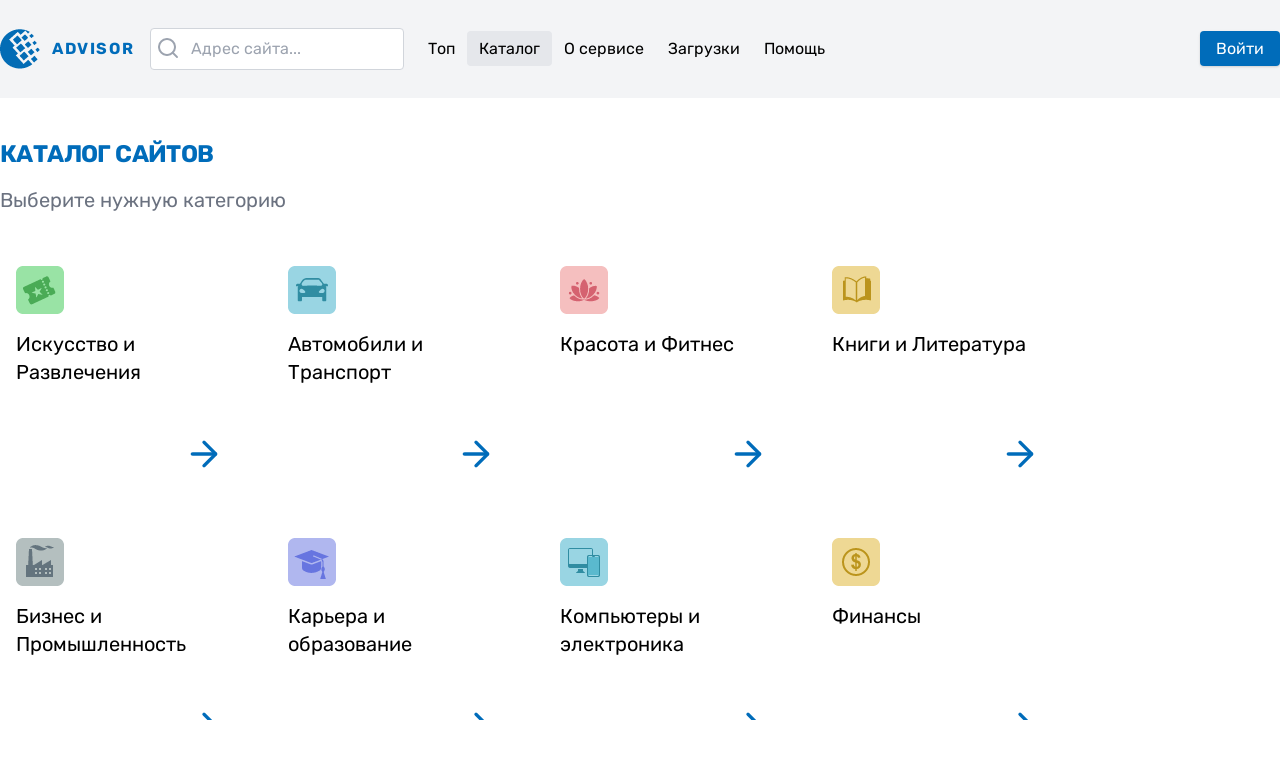

--- FILE ---
content_type: image/svg+xml
request_url: https://advisor.web.money/storage/categories_icons/books-and-literature.svg
body_size: 949
content:
<?xml version="1.0" encoding="UTF-8" standalone="no"?>
<!DOCTYPE svg PUBLIC "-//W3C//DTD SVG 1.1//EN" "http://www.w3.org/Graphics/SVG/1.1/DTD/svg11.dtd">
<svg width="100%" height="100%" viewBox="0 0 48 48" version="1.1" xmlns="http://www.w3.org/2000/svg" xmlns:xlink="http://www.w3.org/1999/xlink" xml:space="preserve" xmlns:serif="http://www.serif.com/" style="fill-rule:evenodd;clip-rule:evenodd;stroke-linejoin:round;stroke-miterlimit:2;">
    <g transform="matrix(1,0,0,1,-2413,-3544)">
        <g id="Книги-и-литература" serif:id="Книги и литература">
            <g transform="matrix(1,0,0,1,-372,8)">
                <path d="M2833,3543.02C2833,3539.15 2829.85,3536 2825.98,3536L2792.02,3536C2788.15,3536 2785,3539.15 2785,3543.02L2785,3576.98C2785,3580.85 2788.15,3584 2792.02,3584L2825.98,3584C2829.85,3584 2833,3580.85 2833,3576.98L2833,3543.02Z" style="fill:rgb(238,216,148);"/>
            </g>
            <path d="M2437.51,3559.41C2440.41,3556.13 2443.84,3554.42 2446.59,3554.38L2447.19,3554.37L2447.19,3556.3C2448.61,3556.18 2449.44,3556.4 2450.83,3556.6L2451.34,3556.68L2451.34,3558.69C2451.56,3558.74 2451.78,3558.79 2452,3558.84L2452,3578.44C2447.72,3577.4 2443.82,3577.64 2440.26,3578.97C2439.46,3579.36 2438.69,3579.78 2437.93,3580.29L2437.25,3580.29C2437.05,3579.98 2436.69,3579.66 2436.12,3579.37C2432.47,3577.71 2428.45,3577.33 2424,3578.48L2424,3558.88C2424.57,3558.74 2425.14,3558.62 2425.71,3558.53L2425.71,3555.2L2426.26,3555.17C2429.9,3554.97 2433.65,3556.3 2437.51,3559.41ZM2436.84,3560.39L2436.84,3578.42C2433.82,3575.97 2430.52,3574.67 2426.87,3574.74C2426.87,3574.74 2426.87,3556.35 2426.87,3556.35C2430.11,3556.33 2433.42,3557.63 2436.83,3560.39L2436.84,3560.39ZM2438.19,3560.45C2440.67,3557.57 2443.65,3555.87 2446,3555.61C2446,3555.61 2446,3574 2446,3574C2443.37,3574.2 2440.39,3575.76 2438.19,3578.18C2438.19,3578.18 2438.19,3560.45 2438.19,3560.45L2438.19,3560.45Z" style="fill:rgb(187,148,28);"/>
        </g>
    </g>
</svg>


--- FILE ---
content_type: image/svg+xml
request_url: https://advisor.web.money/storage/categories_icons/pets-and-animals.svg
body_size: 1595
content:
<?xml version="1.0" encoding="UTF-8" standalone="no"?>
<!DOCTYPE svg PUBLIC "-//W3C//DTD SVG 1.1//EN" "http://www.w3.org/Graphics/SVG/1.1/DTD/svg11.dtd">
<svg width="100%" height="100%" viewBox="0 0 48 48" version="1.1" xmlns="http://www.w3.org/2000/svg" xmlns:xlink="http://www.w3.org/1999/xlink" xml:space="preserve" xmlns:serif="http://www.serif.com/" style="fill-rule:evenodd;clip-rule:evenodd;stroke-linejoin:round;stroke-miterlimit:2;">
    <g transform="matrix(1,0,0,1,-2183,-3424)">
        <g id="Питомцы-и-животные" serif:id="Питомцы и животные">
            <g transform="matrix(1,0,0,1,-602,-112)">
                <path d="M2833,3543.02C2833,3539.15 2829.85,3536 2825.98,3536L2792.02,3536C2788.15,3536 2785,3539.15 2785,3543.02L2785,3576.98C2785,3580.85 2788.15,3584 2792.02,3584L2825.98,3584C2829.85,3584 2833,3580.85 2833,3576.98L2833,3543.02Z" style="fill:rgb(238,216,148);"/>
            </g>
            <path d="M2217.96,3457.66C2217.18,3458.53 2216.23,3459.07 2215.24,3459.21C2214.54,3459.3 2213.76,3459.26 2212.26,3459.04C2209.55,3458.65 2208.29,3458.93 2206.39,3460.33C2205.38,3461.07 2205.17,3461.22 2204.73,3461.47C2203.65,3462.1 2202.64,3462.22 2201.31,3461.88C2200.8,3461.75 2200.52,3461.63 2200.11,3461.36C2198.91,3460.58 2198.5,3459.29 2198.9,3457.49C2199.03,3456.91 2199.28,3456.22 2199.69,3455.33C2200.12,3454.4 2200.41,3453.54 2200.86,3451.92C2201.57,3449.31 2201.89,3448.41 2202.48,3447.33C2203.11,3446.17 2204.01,3445.25 2204.99,3444.76C2205.36,3444.57 2205.51,3444.52 2205.96,3444.42C2206.85,3444.22 2207.76,3444.33 2208.89,3444.78C2209.5,3445.02 2211.64,3446.46 2213.31,3447.74C2217.78,3451.18 2219.65,3454.13 2218.78,3456.4C2218.65,3456.72 2218.26,3457.33 2217.96,3457.66ZM2198.32,3453.64C2197.8,3454.24 2197.17,3454.43 2196.38,3454.24C2196.05,3454.16 2195.09,3453.53 2194.67,3453.12C2193.22,3451.71 2192.77,3449.82 2193.43,3448C2193.58,3447.62 2194.09,3446.78 2194.39,3446.45C2194.99,3445.79 2195.47,3445.55 2196.04,3445.63C2196.24,3445.66 2196.34,3445.7 2196.61,3445.86C2196.79,3445.97 2197.03,3446.13 2197.13,3446.23C2197.89,3446.92 2198.75,3448.52 2199.09,3449.83C2199.42,3451.15 2199.1,3452.76 2198.32,3453.64ZM2217.38,3448.6C2218.13,3448.86 2218.77,3448.72 2219.36,3448.16C2219.6,3447.93 2220.13,3446.9 2220.29,3446.33C2220.85,3444.4 2220.31,3442.53 2218.83,3441.28C2218.52,3441.01 2217.66,3440.55 2217.23,3440.4C2216.38,3440.12 2215.85,3440.15 2215.4,3440.51C2215.23,3440.63 2215.17,3440.71 2215.01,3440.99C2214.91,3441.17 2214.79,3441.43 2214.74,3441.57C2214.43,3442.55 2214.47,3444.36 2214.83,3445.66C2215.19,3446.98 2216.26,3448.22 2217.38,3448.6ZM2202.35,3444.54C2202.05,3444.82 2201.66,3445.01 2201.18,3445.11C2200.7,3445.2 2200.03,3445.22 2199.55,3445.15C2198.62,3445.02 2197.76,3444.49 2197.31,3443.78C2196.61,3442.69 2196.52,3440.71 2197.09,3439.17C2197.23,3438.81 2197.79,3437.87 2198.06,3437.56C2199.01,3436.47 2200.15,3436 2201.15,3436.29C2201.75,3436.46 2202.37,3437.02 2202.83,3437.81C2203.15,3438.36 2203.43,3439.26 2203.51,3440.04C2203.63,3441.19 2203.48,3442.47 2203.13,3443.33C2202.99,3443.69 2202.58,3444.33 2202.35,3444.54ZM2208.54,3442.9C2208.94,3443 2209.38,3442.97 2209.84,3442.82C2210.3,3442.66 2210.9,3442.34 2211.28,3442.05C2212.02,3441.47 2212.51,3440.59 2212.55,3439.75C2212.62,3438.46 2211.72,3436.69 2210.45,3435.63C2210.16,3435.38 2209.21,3434.85 2208.82,3434.71C2207.45,3434.23 2206.23,3434.39 2205.5,3435.14C2205.07,3435.58 2204.8,3436.38 2204.8,3437.29C2204.79,3437.93 2205,3438.85 2205.31,3439.56C2205.77,3440.62 2206.54,3441.66 2207.27,3442.24C2207.57,3442.48 2208.24,3442.83 2208.54,3442.9Z" style="fill:rgb(187,148,28);"/>
        </g>
    </g>
</svg>


--- FILE ---
content_type: image/svg+xml
request_url: https://advisor.web.money/storage/categories_icons/career-and-education.svg
body_size: 959
content:
<?xml version="1.0" encoding="UTF-8" standalone="no"?>
<!DOCTYPE svg PUBLIC "-//W3C//DTD SVG 1.1//EN" "http://www.w3.org/Graphics/SVG/1.1/DTD/svg11.dtd">
<svg width="100%" height="100%" viewBox="0 0 48 48" version="1.1" xmlns="http://www.w3.org/2000/svg" xmlns:xlink="http://www.w3.org/1999/xlink" xml:space="preserve" xmlns:serif="http://www.serif.com/" style="fill-rule:evenodd;clip-rule:evenodd;stroke-linejoin:round;stroke-miterlimit:2;">
    <g transform="matrix(1,0,0,1,-2413,-3664)">
        <g id="Карьера-и-образование" serif:id="Карьера и образование">
            <g transform="matrix(1,0,0,1,-372,128)">
                <path d="M2833,3543.02C2833,3539.15 2829.85,3536 2825.98,3536L2792.02,3536C2788.15,3536 2785,3539.15 2785,3543.02L2785,3576.98C2785,3580.85 2788.15,3584 2792.02,3584L2825.98,3584C2829.85,3584 2833,3580.85 2833,3576.98L2833,3543.02Z" style="fill:rgb(176,183,239);"/>
            </g>
            <g transform="matrix(1.02245,0,0,1,-55.1029,0)">
                <path d="M2427.68,3687.14L2427.68,3694.05C2427.68,3695.14 2428.24,3696.14 2429.17,3696.7C2434.25,3699.73 2439.44,3699.67 2444.75,3696.66C2445.71,3696.12 2446.31,3695.09 2446.31,3693.98C2446.32,3692.04 2446.32,3688.89 2446.32,3687.14L2437.54,3690.53C2437.19,3690.66 2436.81,3690.66 2436.46,3690.53L2427.68,3687.14Z" style="fill:rgb(103,117,224);"/>
            </g>
            <g transform="matrix(1.02245,0,0,1,-55.1029,0)">
                <path d="M2446.13,3685.59L2447.49,3685.1C2448.3,3685.84 2448.66,3686.83 2448.74,3687.99C2448.74,3688 2448.74,3688.02 2448.74,3688.03L2448.74,3692.61C2449.36,3692.99 2449.81,3693.99 2449.81,3695.16C2449.81,3696.31 2449.37,3697.3 2448.75,3697.7L2450.9,3705L2445.42,3705L2447.54,3697.8L2447.54,3697.68C2446.94,3697.27 2446.52,3696.29 2446.52,3695.16C2446.52,3694.02 2446.94,3693.04 2447.54,3692.64C2447.54,3690.29 2447.54,3688.05 2447.54,3688.04C2447.46,3687 2447.09,3686.15 2446.14,3685.61C2446.14,3685.61 2446.13,3685.61 2446.13,3685.61L2446.13,3685.59ZM2446.12,3685.61L2437,3689.13L2420,3682.56L2437,3676L2454,3682.56L2447.5,3685.07L2438.83,3681.27L2438.37,3682.38L2446.12,3685.59L2446.12,3685.61Z" style="fill:rgb(103,117,224);"/>
            </g>
        </g>
    </g>
</svg>


--- FILE ---
content_type: image/svg+xml
request_url: https://advisor.web.money/storage/categories_icons/law-and-government.svg
body_size: 1088
content:
<?xml version="1.0" encoding="UTF-8" standalone="no"?>
<!DOCTYPE svg PUBLIC "-//W3C//DTD SVG 1.1//EN" "http://www.w3.org/Graphics/SVG/1.1/DTD/svg11.dtd">
<svg width="100%" height="100%" viewBox="0 0 48 48" version="1.1" xmlns="http://www.w3.org/2000/svg" xmlns:xlink="http://www.w3.org/1999/xlink" xml:space="preserve" xmlns:serif="http://www.serif.com/" style="fill-rule:evenodd;clip-rule:evenodd;stroke-linejoin:round;stroke-miterlimit:2;">
    <g transform="matrix(1,0,0,1,-1933,-3544)">
        <g id="Закон-и-правительство" serif:id="Закон и правительство">
            <g transform="matrix(1,0,0,1,-852,8)">
                <path d="M2833,3543.02C2833,3539.15 2829.85,3536 2825.98,3536L2792.02,3536C2788.15,3536 2785,3539.15 2785,3543.02L2785,3576.98C2785,3580.85 2788.15,3584 2792.02,3584L2825.98,3584C2829.85,3584 2833,3580.85 2833,3576.98L2833,3543.02Z" style="fill:rgb(180,191,191);"/>
            </g>
            <path d="M1957,3559.02C1958.69,3559.14 1960.17,3559.84 1960.87,3560.88C1962.35,3563.09 1961.95,3565 1961.95,3565L1951.05,3565C1951.05,3565 1950.65,3563.09 1952.13,3560.88C1952.83,3559.84 1954.31,3559.14 1956,3559.02L1956,3550L1957,3550L1957,3551C1957,3551 1960.06,3550.06 1961,3551C1962,3552 1965,3552 1965,3552L1964,3557C1964,3557 1962,3557 1960.84,3555.98C1959.87,3555.14 1957,3556 1957,3556L1957,3559.02Z" style="fill:rgb(100,116,126);"/>
            <g transform="matrix(0.7,0,0,-0.0909091,564.1,3893.82)">
                <rect x="1967" y="3573" width="10" height="11" style="fill:rgb(100,116,126);"/>
            </g>
            <g transform="matrix(0.777778,0,0,-0.1,410.222,3926.4)">
                <rect x="1999" y="3574" width="9" height="10" style="fill:rgb(100,116,126);"/>
            </g>
            <path d="M1964,3569L1964,3566L1949,3566L1949,3569L1951,3569L1950,3570L1950,3579L1951,3580L1949,3580L1949,3583L1964,3583L1964,3580L1962,3580L1963,3579L1963,3570L1962,3569L1964,3569ZM1954,3569L1951,3569L1952,3570L1952,3579L1951,3580L1954,3580L1953,3579L1953,3570L1954,3569ZM1958,3569L1955,3569L1956,3570L1956,3579L1955,3580L1958,3580L1957,3579L1957,3570L1958,3569ZM1962,3569L1959,3569L1960,3570L1960,3579L1959,3580L1962,3580L1961,3579L1961,3570L1962,3569Z" style="fill:rgb(100,116,126);"/>
            <path d="M1948,3572L1948,3570L1941,3570L1941,3582L1948,3582L1948,3580L1946,3580L1946,3578L1948,3578L1948,3577L1946,3577L1946,3575L1948,3575L1948,3574L1946,3574L1946,3572L1948,3572ZM1945,3578L1943,3578L1943,3580L1945,3580L1945,3578ZM1945,3575L1943,3575L1943,3577L1945,3577L1945,3575ZM1945,3572L1943,3572L1943,3574L1945,3574L1945,3572Z" style="fill:rgb(100,116,126);"/>
            <path d="M1965,3572L1967,3572L1967,3574L1965,3574L1965,3575L1967,3575L1967,3577L1965,3577L1965,3578L1967,3578L1967,3580L1965,3580L1965,3582L1972,3582L1972,3570L1965,3570L1965,3572ZM1970,3578L1968,3578L1968,3580L1970,3580L1970,3578ZM1970,3575L1968,3575L1968,3577L1970,3577L1970,3575ZM1970,3572L1968,3572L1968,3574L1970,3574L1970,3572Z" style="fill:rgb(100,116,126);"/>
        </g>
    </g>
</svg>


--- FILE ---
content_type: image/svg+xml
request_url: https://advisor.web.money/storage/categories_icons/food-and-drink.svg
body_size: 1181
content:
<?xml version="1.0" encoding="UTF-8" standalone="no"?>
<!DOCTYPE svg PUBLIC "-//W3C//DTD SVG 1.1//EN" "http://www.w3.org/Graphics/SVG/1.1/DTD/svg11.dtd">
<svg width="100%" height="100%" viewBox="0 0 48 48" version="1.1" xmlns="http://www.w3.org/2000/svg" xmlns:xlink="http://www.w3.org/1999/xlink" xml:space="preserve" xmlns:serif="http://www.serif.com/" style="fill-rule:evenodd;clip-rule:evenodd;stroke-linejoin:round;stroke-miterlimit:2;">
    <g transform="matrix(1,0,0,1,-1695,-3544)">
        <g id="Еда-и-напитки" serif:id="Еда и напитки">
            <g transform="matrix(1,0,0,1,-1090,8)">
                <path d="M2833,3543.02C2833,3539.15 2829.85,3536 2825.98,3536L2792.02,3536C2788.15,3536 2785,3539.15 2785,3543.02L2785,3576.98C2785,3580.85 2788.15,3584 2792.02,3584L2825.98,3584C2829.85,3584 2833,3580.85 2833,3576.98L2833,3543.02Z" style="fill:rgb(245,191,191);"/>
            </g>
            <path d="M1718.1,3563.53L1718,3563L1731,3563L1727.75,3580L1726.16,3580C1726.7,3578.6 1727,3577.09 1727,3575.5C1727,3569.85 1723.25,3565.08 1718.1,3563.53Z" style="fill:rgb(238,147,147);"/>
            <path d="M1704.88,3580.57C1705.34,3581.43 1706.24,3581.97 1707.21,3581.97C1710.43,3582 1718.32,3582 1721.53,3582C1722.52,3582 1723.42,3581.46 1723.89,3580.59C1724.28,3579.77 1724.58,3578.91 1724.74,3578L1704,3578C1704.16,3578.9 1704.46,3579.76 1704.88,3580.57ZM1725,3575.5C1725,3574.67 1724.33,3574 1723.5,3574L1705.5,3574C1704.67,3574 1704,3574.67 1704,3575.5L1704,3575.5C1704,3576.33 1704.67,3577 1705.5,3577L1723.5,3577C1724.33,3577 1725,3576.33 1725,3575.5L1725,3575.5ZM1705.24,3573C1704.97,3573 1704.7,3572.87 1704.54,3572.65C1704.37,3572.43 1704.31,3572.15 1704.39,3571.88C1705.66,3567.91 1709.71,3565 1714.5,3565C1719.29,3565 1723.34,3567.91 1724.6,3571.88C1724.67,3572.14 1724.61,3572.43 1724.45,3572.64C1724.29,3572.86 1724.03,3572.98 1723.76,3572.98C1720.16,3573 1708.84,3573 1705.24,3573Z" style="fill:rgb(213,98,112);"/>
            <path d="M1718.6,3563.69C1717.92,3563.45 1717.21,3563.27 1716.49,3563.16L1716.03,3560.32C1715.93,3559.74 1716.1,3559.15 1716.48,3558.7C1716.86,3558.26 1717.41,3558 1718,3558L1726.88,3558L1729.05,3551.67C1729.17,3551.35 1729.44,3551.1 1729.78,3551.03C1730.11,3550.95 1730.46,3551.05 1730.71,3551.29L1734.71,3555.29L1733.29,3556.71C1733.29,3556.71 1730.42,3553.84 1730.42,3553.84L1728.99,3558L1731,3558C1731.59,3558 1732.14,3558.26 1732.52,3558.7C1732.9,3559.15 1733.07,3559.74 1732.97,3560.32L1729.72,3580.32C1729.57,3581.29 1728.73,3582 1727.75,3582L1725.18,3582C1725.56,3581.37 1725.89,3580.7 1726.16,3580L1727.75,3580L1731,3560L1718,3560L1718.6,3563.69Z" style="fill:rgb(213,98,112);"/>
        </g>
    </g>
</svg>


--- FILE ---
content_type: image/svg+xml
request_url: https://advisor.web.money/storage/categories_icons/adult.svg
body_size: 1284
content:
<?xml version="1.0" encoding="UTF-8" standalone="no"?>
<!DOCTYPE svg PUBLIC "-//W3C//DTD SVG 1.1//EN" "http://www.w3.org/Graphics/SVG/1.1/DTD/svg11.dtd">
<svg width="100%" height="100%" viewBox="0 0 48 48" version="1.1" xmlns="http://www.w3.org/2000/svg" xmlns:xlink="http://www.w3.org/1999/xlink" xml:space="preserve" xmlns:serif="http://www.serif.com/" style="fill-rule:evenodd;clip-rule:evenodd;stroke-linejoin:round;stroke-miterlimit:2;">
    <g transform="matrix(1,0,0,1,-1458,-3664)">
        <g id="Для-взрослых" serif:id="Для взрослых">
            <g transform="matrix(1,0,0,1,-1327,128)">
                <path d="M2833,3543.02C2833,3539.15 2829.85,3536 2825.98,3536L2792.02,3536C2788.15,3536 2785,3539.15 2785,3543.02L2785,3576.98C2785,3580.85 2788.15,3584 2792.02,3584L2825.98,3584C2829.85,3584 2833,3580.85 2833,3576.98L2833,3543.02Z" style="fill:rgb(245,191,191);"/>
            </g>
            <path d="M1482,3673C1490.28,3673 1497,3679.72 1497,3688C1497,3696.28 1490.28,3703 1482,3703C1473.72,3703 1467,3696.28 1467,3688C1467,3679.72 1473.72,3673 1482,3673ZM1481.61,3687.86C1480.88,3687.55 1480.35,3687.12 1480.01,3686.59C1479.68,3686.04 1479.52,3685.45 1479.52,3684.81C1479.52,3683.71 1479.9,3682.8 1480.67,3682.08C1481.44,3681.36 1482.53,3681 1483.95,3681C1485.35,3681 1486.44,3681.36 1487.21,3682.08C1487.99,3682.8 1488.38,3683.71 1488.38,3684.81C1488.38,3685.49 1488.2,3686.1 1487.84,3686.64C1487.49,3687.17 1486.99,3687.58 1486.34,3687.86C1487.16,3688.19 1487.79,3688.67 1488.21,3689.3C1488.64,3689.93 1488.85,3690.66 1488.85,3691.49C1488.85,3692.85 1488.42,3693.96 1487.55,3694.81C1486.68,3695.66 1485.52,3696.09 1484.08,3696.09C1482.74,3696.09 1481.62,3695.74 1480.72,3695.03C1479.67,3694.2 1479.14,3693.06 1479.14,3691.61C1479.14,3690.81 1479.34,3690.07 1479.74,3689.41C1480.13,3688.74 1480.76,3688.22 1481.61,3687.86ZM1477.63,3695.83L1474.81,3695.83L1474.81,3685.16C1473.77,3686.13 1472.55,3686.84 1471.15,3687.31L1471.15,3684.74C1471.89,3684.49 1472.69,3684.04 1473.56,3683.36C1474.42,3682.69 1475.02,3681.9 1475.34,3681L1477.63,3681L1477.63,3695.83ZM1481.93,3691.33C1481.93,3692.11 1482.13,3692.72 1482.53,3693.16C1482.93,3693.59 1483.43,3693.81 1484.03,3693.81C1484.61,3693.81 1485.1,3693.6 1485.48,3693.18C1485.86,3692.76 1486.05,3692.16 1486.05,3691.36C1486.05,3690.67 1485.86,3690.12 1485.47,3689.7C1485.08,3689.28 1484.58,3689.07 1483.99,3689.07C1483.3,3689.07 1482.78,3689.31 1482.44,3689.78C1482.1,3690.26 1481.93,3690.78 1481.93,3691.33ZM1491.62,3692.04L1491.62,3689.44L1489,3689.44L1489,3687.65L1491.62,3687.65L1491.62,3685.04L1493.37,3685.04L1493.37,3687.65L1496,3687.65L1496,3689.44L1493.37,3689.44L1493.37,3692.04L1491.62,3692.04ZM1482.19,3685.01C1482.19,3685.57 1482.35,3686.01 1482.67,3686.33C1482.99,3686.64 1483.42,3686.8 1483.95,3686.8C1484.48,3686.8 1484.91,3686.64 1485.24,3686.32C1485.56,3686 1485.72,3685.56 1485.72,3685C1485.72,3684.47 1485.56,3684.04 1485.24,3683.72C1484.92,3683.41 1484.5,3683.25 1483.98,3683.25C1483.43,3683.25 1483,3683.41 1482.68,3683.73C1482.36,3684.05 1482.19,3684.48 1482.19,3685.01Z" style="fill:rgb(213,98,112);"/>
        </g>
    </g>
</svg>


--- FILE ---
content_type: image/svg+xml
request_url: https://advisor.web.money/storage/categories_icons/internet-and-telecom.svg
body_size: 2328
content:
<?xml version="1.0" encoding="UTF-8" standalone="no"?>
<!DOCTYPE svg PUBLIC "-//W3C//DTD SVG 1.1//EN" "http://www.w3.org/Graphics/SVG/1.1/DTD/svg11.dtd">
<svg width="100%" height="100%" viewBox="0 0 48 48" version="1.1" xmlns="http://www.w3.org/2000/svg" xmlns:xlink="http://www.w3.org/1999/xlink" xml:space="preserve" xmlns:serif="http://www.serif.com/" style="fill-rule:evenodd;clip-rule:evenodd;stroke-linejoin:round;stroke-miterlimit:2;">
    <g transform="matrix(1,0,0,1,-1933,-3484)">
        <g id="Интернет-и-телеком" serif:id="Интернет и телеком">
            <g transform="matrix(1,0,0,1,-852,-52)">
                <path d="M2833,3543.02C2833,3539.15 2829.85,3536 2825.98,3536L2792.02,3536C2788.15,3536 2785,3539.15 2785,3543.02L2785,3576.98C2785,3580.85 2788.15,3584 2792.02,3584L2825.98,3584C2829.85,3584 2833,3580.85 2833,3576.98L2833,3543.02Z" style="fill:rgb(148,199,234);"/>
            </g>
            <g transform="matrix(0.0151558,0,0,0.0151558,1942,3496.8)">
                <path d="M972.139,1564.96C947.218,1562.74 918.29,1554.48 895.043,1542.94C802.963,1497.25 755.314,1393.98 780.416,1294.52C787.531,1266.33 800.405,1239.28 817.681,1216.21C825.4,1205.91 845.434,1185.4 855.944,1177.04C886.108,1153.04 921.724,1137.64 960.117,1131.99C975.137,1129.78 1002.73,1129.32 1016.97,1131.04C1093.38,1140.29 1159.2,1188.44 1190.55,1258.02C1224.26,1332.87 1212.86,1421.14 1161.22,1485.02C1153.42,1494.67 1133.58,1513.94 1123.95,1521.21C1094.35,1543.57 1059.28,1558.22 1022.8,1563.49C1009.19,1565.45 985.37,1566.14 972.139,1564.96ZM1282.95,1072.39C1259.6,1069.04 1250.67,1065.38 1222.95,1047.81C1135.69,992.499 1034.7,969.115 936.947,981.591C871.367,989.961 808.991,1012.9 754.634,1048.63C732.132,1063.43 718.166,1069.08 699.233,1071.04C667.755,1074.3 637.33,1062.19 613.364,1036.85C604.405,1027.38 600.854,1022.2 595.336,1010.55C587.873,994.796 586.566,988.388 586.555,967.517C586.546,950.766 586.733,948.908 589.252,940.733C597.761,913.119 609.878,898.093 639.447,878.482C715.399,828.113 803.906,794.32 894.447,781.12C1025.86,761.963 1159.9,782.256 1273.87,838.565C1313.66,858.222 1351.02,881.38 1365.94,895.635C1379.97,909.036 1389.37,925.405 1394.13,944.71C1397.16,957.021 1397.19,977.892 1394.2,990.017C1389.1,1010.67 1380.92,1024.42 1363.58,1041.52C1350.75,1054.16 1341.96,1060.2 1328.83,1065.37C1313.91,1071.25 1295.09,1074.12 1282.95,1072.39ZM385.006,814.896C362.441,812.281 342.391,802.321 325.052,785.112C314.341,774.481 308.21,765.977 302.53,753.869C287.287,721.378 290.721,682.7 311.441,653.517C322.45,638.011 360.513,607.995 412.948,573.47C642.031,422.629 912.478,367.43 1181.45,416.617C1332.4,444.222 1480.57,508.083 1606.45,599.795C1629.75,616.774 1649.29,632.358 1657.49,640.517C1675.83,658.751 1685.46,680.544 1686.63,706.517C1687.92,734.766 1678.59,759.469 1658.67,780.57C1647.87,792.017 1639.2,798.535 1626.9,804.468C1612.57,811.377 1600.33,814.222 1584.45,814.331C1559.41,814.504 1540.26,807.729 1519.27,791.277C1443.22,731.647 1369.94,689.514 1287.4,657.973C1149.05,605.1 998.526,590.244 852.981,615.099C773.895,628.605 693.545,655.204 618.643,692.674C562.01,721.006 517.061,749.624 456.632,795.826C443.245,806.061 425.592,812.937 407.448,814.985C397.356,816.124 395.546,816.117 385.006,814.896ZM84.573,546.529C63.609,542.163 48.43,534.204 33.071,519.523C18.597,505.689 10.763,493.655 5.074,476.517C-6.48,441.708 1.977,404.103 27.602,376.353C39.217,363.775 95.505,319.069 136.948,289.506C260.354,201.476 407.647,128.166 552.447,82.705C750.095,20.652 960.564,-0.603 1157.95,21.555C1391.47,47.769 1626.6,139.282 1834.45,284.852C1867.6,308.073 1918,346.806 1943.2,368.428C1979.45,399.538 1989.66,448.79 1968.56,490.794C1962.96,501.934 1957.1,509.696 1946.97,519.375C1927.86,537.632 1906.83,546.665 1880.95,547.733C1862.27,548.503 1846.4,544.98 1829.95,536.416C1822.38,532.475 1816.79,528.178 1791.38,506.766C1681.26,413.946 1549.1,338.408 1410.45,289.025C1314.06,254.696 1212.22,232.383 1109.45,223.074C1066.52,219.186 1050.35,218.55 994.447,218.554C940.604,218.558 926.163,219.088 884.447,222.591C692.85,238.681 507.653,298.204 343.948,396.31C284.131,432.157 226.183,473.739 177.948,515.426C156.689,533.798 145.625,540.273 127.123,545.168C116.976,547.852 94.396,548.575 84.573,546.529Z" style="fill:rgb(40,128,186);fill-rule:nonzero;"/>
            </g>
        </g>
    </g>
</svg>


--- FILE ---
content_type: image/svg+xml
request_url: https://advisor.web.money/storage/categories_icons/computer-and-electronics.svg
body_size: 1168
content:
<?xml version="1.0" encoding="UTF-8" standalone="no"?>
<!DOCTYPE svg PUBLIC "-//W3C//DTD SVG 1.1//EN" "http://www.w3.org/Graphics/SVG/1.1/DTD/svg11.dtd">
<svg width="100%" height="100%" viewBox="0 0 48 48" version="1.1" xmlns="http://www.w3.org/2000/svg" xmlns:xlink="http://www.w3.org/1999/xlink" xml:space="preserve" xmlns:serif="http://www.serif.com/" style="fill-rule:evenodd;clip-rule:evenodd;stroke-linejoin:round;stroke-miterlimit:2;">
    <g transform="matrix(1,0,0,1,-1695,-3424)">
        <g id="Компьютеры-и-электроника" serif:id="Компьютеры и электроника">
            <g transform="matrix(1,0,0,1,-1090,-112)">
                <path d="M2833,3543.02C2833,3539.15 2829.85,3536 2825.98,3536L2792.02,3536C2788.15,3536 2785,3539.15 2785,3543.02L2785,3576.98C2785,3580.85 2788.15,3584 2792.02,3584L2825.98,3584C2829.85,3584 2833,3580.85 2833,3576.98L2833,3543.02Z" style="fill:rgb(153,213,227);"/>
            </g>
            <g transform="matrix(0.36,0,0,0.2,1097.2,2768.4)">
                <path d="M1724.44,3435.06C1724.44,3433.92 1723.93,3433 1723.3,3433L1711.7,3433C1711.07,3433 1710.56,3433.92 1710.56,3435.06L1710.56,3443C1710.56,3443 1707,3448.08 1705.58,3450.11C1705.28,3450.54 1705.16,3451.26 1705.29,3451.91C1705.41,3452.56 1705.75,3453 1706.13,3453C1706.14,3453 1706.14,3453 1706.14,3453L1728.86,3453C1728.86,3453 1728.86,3453 1728.87,3453C1729.25,3452.99 1729.59,3452.56 1729.71,3451.91C1729.83,3451.26 1729.72,3450.54 1729.42,3450.11C1728,3448.08 1724.44,3443 1724.44,3443L1724.44,3435.06Z" style="fill:rgb(48,141,162);"/>
            </g>
            <g transform="matrix(1.22222,0,0,1.38462,-384.111,-1325.62)">
                <rect x="1724" y="3444" width="9" height="13" style="fill:rgb(90,185,206);"/>
            </g>
            <path d="M1722,3454L1722,3461.13C1722,3462.16 1722.84,3463 1723.87,3463L1733.13,3463C1734.16,3463 1735,3462.16 1735,3461.13L1735,3442.87C1735,3441.84 1734.16,3441 1733.13,3441L1728,3441L1728,3436.06C1728,3434.92 1727.08,3434 1725.94,3434L1705.06,3434C1703.92,3434 1703,3434.92 1703,3436.06L1703,3451.94C1703,3453.08 1703.92,3454 1705.06,3454L1722,3454ZM1732.42,3442C1733.29,3442 1734,3442.71 1734,3443.58L1734,3460.42C1734,3461.29 1733.29,3462 1732.42,3462L1724.58,3462C1723.71,3462 1723,3461.29 1723,3460.42L1723,3443.58C1723,3442.71 1723.71,3442 1724.58,3442L1727,3442C1727,3442.55 1727.67,3443 1728.5,3443C1729.33,3443 1730,3442.55 1730,3442L1732.42,3442ZM1727,3441L1727,3435.49C1727,3435.22 1726.78,3435 1726.51,3435L1704.49,3435C1704.22,3435 1704,3435.22 1704,3435.49L1704,3449.51C1704,3449.78 1704.22,3450 1704.49,3450L1722,3450L1722,3442.87C1722,3441.84 1722.84,3441 1723.87,3441L1727,3441Z" style="fill:rgb(48,141,162);"/>
        </g>
    </g>
</svg>


--- FILE ---
content_type: application/javascript
request_url: https://advisor.web.money/js/catalog.a601d39c.js
body_size: 2686
content:
(window["webpackJsonp"]=window["webpackJsonp"]||[]).push([["catalog"],{"247d":function(t,e,a){"use strict";a.r(e);var s=function(){var t=this,e=t.$createElement,a=t._self._c||e;return a("div",{staticClass:"container w-full mx-auto py-10 px-4 md:px-0"},[a("div",{staticClass:"flex"},[t.category?a("button",{staticClass:"self-center text-webmoney rounded mr-4 mb-4 hover:text-blue-400",on:{click:function(e){return t.$router.go(-1)}}},[a("ArrowLeftIcon",{attrs:{size:"2x"}})],1):t._e(),a("h1",{staticClass:"\n        font-bold\n        uppercase\n        text-2xl\n        tracking-tight\n        text-webmoney\n        dark:text-blue-400\n        mb-4\n      "},[t._v(" "+t._s(t.category?t.subCategoryTitle["title_"+t.$i18n.locale]:t.$t("catalog.title"))+" ")])]),a("p",{staticClass:"text-xl text-gray-500 dark:text-gray-400 mb-5"},[t._v(" "+t._s(t.category?t.$t("catalog.category_subtitle"):t.$t("catalog.subtitle"))+" ")]),a("Categories"),t.category?a("div",{staticClass:"w-full flex flex-col"},[a("SiteItems",{attrs:{sites:t.sitesList,loading:t.loading}}),t.sitesList.length!==10*t.page||t.loading?t._e():a("button",{staticClass:"\n        ml-auto\n        inline-block\n        bg-webmoney\n        text-white\n        px-4\n        py-1\n        rounded\n        hover:bg-blue-400 hover:text-white\n        shadow\n      ",attrs:{type:"button"},on:{click:t.nextPage}},[t._v(" "+t._s(t.$t("top.more_sites"))+" ")])],1):t._e()],1)},r=[],i=a("2f62"),n=function(){var t=this,e=t.$createElement,a=t._self._c||e;return a("div",[t.category?a("div",{staticClass:"flex flex-wrap w-full justify-start gap-5"},t._l(t.categoriesList,(function(t,e){return a("SubCategoriesItem",{key:e,attrs:{item:t}})})),1):a("div",{staticClass:"\n      flex flex-wrap\n      w-full\n      justify-center\n      lg:-ml-4 lg:justify-start\n      gap-5\n    "},t._l(t.categoriesList,(function(t,e){return a("CategoriesItem",{key:e,attrs:{item:t}})})),1)])},o=[],c=function(){var t=this,e=t.$createElement,a=t._self._c||e;return a("router-link",{staticClass:"\n        flex flex-col\n        w-60\n        h-60\n        m-4\n        p-4\n        hover:shadow-2xl\n        rounded-xl\n        justify-between\n        group\n        dark:hover:bg-gray-800\n    ",attrs:{to:{name:"catalog",params:{category:t.item.slug}}}},[t.item.is_root?a("img",{staticClass:"w-12 h-12 mb-4",attrs:{src:t.root+t.item.icon,alt:"catalog_icon"}}):t._e(),a("h3",{staticClass:"text-xl font-medium mb-auto"},[t._v(" "+t._s("ru"==t.$i18n.locale?t.item.title:t.item.title_en)+" ")]),t.item.description?a("p",{staticClass:"text-sm text-gray-400"},[t._v(" "+t._s("ru"==t.$i18n.locale?t.item.description:t.item.description_en)+" ")]):t._e(),a("ArrowRightIcon",{staticClass:"w-10 h-10 text-webmoney group-hover:text-opacity-50 ml-auto"})],1)},l=[],u=a("0a35"),g={components:{ArrowRightIcon:u["c"]},props:["item"],computed:Object(i["c"])({category:function(t){return t.catalog.category}}),data:function(){return{root:"https://advisor.web.money/"}}},d=g,m=a("2877"),p=Object(m["a"])(d,c,l,!1,null,"2f7df3ac",null),b=p.exports,f=function(){var t=this,e=t.$createElement,a=t._self._c||e;return a("router-link",{staticClass:"\n        border\n        dark:border-gray-700\n        rounded\n        px-3\n        py-2\n        hover:bg-gray-100\n        dark:hover:bg-gray-800\n    ",attrs:{to:{name:"catalog",params:{category:t.category,subCategory:t.item.slug}}}},[a("h3",[t._v(" "+t._s("ru"==t.$i18n.locale?t.item.title:t.item.title_en)+" ")])])},y=[],h={props:["item"],computed:Object(i["c"])({category:function(t){return t.catalog.category}})},v=h,C=Object(m["a"])(v,f,y,!1,null,"1fc4993a",null),_=C.exports,x={components:{CategoriesItem:b,SubCategoriesItem:_},computed:Object(i["c"])({category:function(t){return t.catalog.category},categoriesList:function(t){return t.catalog.categoriesList}})},w=x,k=Object(m["a"])(w,n,o,!1,null,"3cad78c8",null),$=k.exports,j=a("4ec5"),R={components:{Categories:$,SiteItems:j["a"],ArrowLeftIcon:u["b"]},computed:Object(i["c"])({sitesList:function(t){return t.catalog.sitesList},categoriesList:function(t){return t.catalog.categoriesList},page:function(t){return t.catalog.page},loading:function(t){return t.catalog.loading},category:function(t){return t.catalog.category},subCategoryTitle:function(t){return t.catalog.subCategoryTitle}}),mounted:function(){this.$route.params.category||this.$route.params.subCategory?this.$route.params.subCategory?this.getSubCategory(this.$route.params.category,this.$route.params.subCategory):this.getCategories(this.$route.params.category):this.getDefaultCategories()},methods:{getDefaultCategories:function(){this.$store.dispatch("catalog/getDefaultCategories")},getCategories:function(t){this.$store.dispatch("catalog/getCategoryIdBySlug",t)},getSubCategory:function(t,e){this.$store.dispatch("catalog/getSubCategoryIdBySlug",{category:t,subCategory:e})},nextPage:function(){this.$store.dispatch("catalog/loadSites",this.page+1)}},watch:{$route:[function(){this.$route.params.category||this.$route.params.subCategory?this.$route.params.subCategory?this.getSubCategory(this.$route.params.category,this.$route.params.subCategory):this.getCategories(this.$route.params.category):this.getDefaultCategories()}]}},I=R,L=Object(m["a"])(I,s,r,!1,null,"57af3db0",null);e["default"]=L.exports},"4ec5":function(t,e,a){"use strict";var s=function(){var t=this,e=t.$createElement,a=t._self._c||e;return a("div",{staticClass:"mr-3 w-full"},[t.sites&&0==t.sites.length&&!t.loading?a("div",[t._v(" "+t._s(t.$t("top.no_sites"))+" ")]):t._e(),t.loading?a("div",{staticClass:"w-9/12 pt-5"},t._l(3,(function(e){return a("div",{key:e,staticClass:"\n        border border-gray-200\n        dark:border-gray-700\n        bg-white\n        dark:bg-gray-800\n        rounded-md\n        p-4\n        w-full\n        mx-auto\n        mt-5\n      "},[t._m(0,!0)])})),0):t._e(),!t.loading&&t.sites.length>0?a("div",t._l(t.sites,(function(e,s){return a("div",{key:s,staticClass:"p-5 border dark:border-gray-700 dark:bg-gray-800 rounded my-3"},[a("div",{staticClass:"md:flex"},[a("div",{staticClass:"md:w-4/5"},[a("div",{staticClass:"site-container"},[a("router-link",{attrs:{to:t.$i18nRoute({name:"site",params:{domain:e.domain}})}},[e.icon?a("div",{staticClass:"inline-block w-10 align-middle mr-2"},[a("img",{staticClass:"max-w-full max-h-full rounded",attrs:{src:t.root+e.icon}})]):t._e(),t._v(" "+t._s(e.domain)+" ")])],1),a("div",{staticClass:"flex items-center mt-4"},[a("RatingTag",{attrs:{rating:"AR",value:e.advisor_rank}}),a("RatingTag",{attrs:{rating:"WR",value:e.webmoney_rank}}),a("RatingTag",{attrs:{rating:"ALR",value:e.alexa_rank}}),a("RatingTag",{attrs:{rating:"UR",value:e.average_feedbacks_point,decimal:""}}),a("div",{staticClass:"inline-block"},[a("router-link",{staticClass:"cursor-pointer text-sm flex items-center",attrs:{to:t.$i18nRoute({name:"feedbacks",params:{domain:e.domain}}),nohref:"true"}},[a("message-circle-icon",{staticClass:"mr-1 inline-block",attrs:{size:"1x"}}),t._v(" "+t._s(t.$tc("shared.feedbacks_count",e.feedbacks_count))+" ")],1)],1)],1),e.description?a("div",{staticClass:"mt-3 text-gray-500 text-sm dark:text-white"},[t._v(" "+t._s(t._f("limitText")(e.description))+" ")]):t._e()]),e.screenshot?a("div",{staticClass:"hidden md:block w-1/5 pl-5 relative"},[e.screenshot?a("div",[a("router-link",{attrs:{to:t.$i18nRoute({name:"site",params:{domain:e.domain}})}},[a("img",{staticClass:"rounded",class:{"filter blur-sm":e.explicit},attrs:{src:t.root+e.screenshot}})])],1):t._e()]):t._e()])])})),0):t._e()])},r=[function(){var t=this,e=t.$createElement,a=t._self._c||e;return a("div",{staticClass:"animate-pulse flex space-x-4"},[a("div",{staticClass:"rounded bg-gray-200 h-20 w-1/5"}),a("div",{staticClass:"flex-1 space-y-4 py-1"},[a("div",{staticClass:"flex items-center"},[a("div",{staticClass:"rounded-full inline-block bg-gray-200 h-10 w-10 mr-5"}),a("div",{staticClass:"h-4 inline-block bg-gray-200 rounded w-1/4"})]),a("div",{staticClass:"space-y-2"},[a("div",{staticClass:"h-4 bg-gray-200 rounded w-3/4"}),a("div",{staticClass:"h-4 bg-gray-200 rounded"}),a("div",{staticClass:"h-4 bg-gray-200 rounded w-5/6"})])])])}],i=a("0a35"),n=a("8a65"),o={components:{RatingTag:n["a"],MessageCircleIcon:i["q"]},props:["sites","loading"],data:function(){return{root:"https://advisor.web.money/"}}},c=o,l=a("2877"),u=Object(l["a"])(c,s,r,!1,null,"72bc431e",null);e["a"]=u.exports},"8a65":function(t,e,a){"use strict";var s=function(){var t=this,e=t.$createElement,a=t._self._c||e;return a("div",{staticClass:"inline-block border border-gray-700 overflow-hidden rounded mr-3 text-xs"},[a("div",{staticClass:"flex items-center"},[a("span",{staticClass:"bg-gray-500 dark:bg-gray-700 text-white px-2 py-1 text-center"},[t.hover?t._e():a("span",{},[t._v(" "+t._s(t.rating)+" ")])]),a("span",{staticClass:"flex bg-white dark:bg-gray-600 dark:text-white text-gray-500 px-2 py-1 font-bold items-center"},[a("span",[t._v(" "+t._s(t.value&&t.decimal?t.value.toFixed(2):t.value||"—")+" ")])])])])},r=[],i=(a("a9e3"),{data:function(){return{hover:!1}},components:{},props:{rating:{type:String,default:null},value:{type:Number},decimal:Boolean}}),n=i,o=a("2877"),c=Object(o["a"])(n,s,r,!1,null,null,null);e["a"]=c.exports}}]);
//# sourceMappingURL=catalog.a601d39c.js.map

--- FILE ---
content_type: image/svg+xml
request_url: https://advisor.web.money/storage/categories_icons/shopping.svg
body_size: 965
content:
<?xml version="1.0" encoding="UTF-8" standalone="no"?>
<!DOCTYPE svg PUBLIC "-//W3C//DTD SVG 1.1//EN" "http://www.w3.org/Graphics/SVG/1.1/DTD/svg11.dtd">
<svg width="100%" height="100%" viewBox="0 0 48 48" version="1.1" xmlns="http://www.w3.org/2000/svg" xmlns:xlink="http://www.w3.org/1999/xlink" xml:space="preserve" xmlns:serif="http://www.serif.com/" style="fill-rule:evenodd;clip-rule:evenodd;stroke-linejoin:round;stroke-miterlimit:2;">
    <g transform="matrix(1,0,0,1,-2183,-3604)">
        <g id="Покупки">
            <g transform="matrix(1,0,0,1,-602,68)">
                <path d="M2833,3543.02C2833,3539.15 2829.85,3536 2825.98,3536L2792.02,3536C2788.15,3536 2785,3539.15 2785,3543.02L2785,3576.98C2785,3580.85 2788.15,3584 2792.02,3584L2825.98,3584C2829.85,3584 2833,3580.85 2833,3576.98L2833,3543.02Z" style="fill:rgb(245,191,191);"/>
            </g>
            <path d="M2202,3621L2196,3621C2196,3621 2194.96,3631.91 2194.38,3638C2194.28,3639.03 2194.62,3640.05 2195.31,3640.81C2196.01,3641.57 2196.99,3642 2198.01,3642C2202.9,3642 2211.1,3642 2215.99,3642C2217.01,3642 2217.99,3641.57 2218.69,3640.81C2219.38,3640.05 2219.72,3639.03 2219.62,3638C2219.04,3631.91 2218,3621 2218,3621L2212,3621L2212,3618C2212,3615.24 2209.76,3613 2207,3613C2204.24,3613 2202,3615.24 2202,3618L2202,3621ZM2207,3629.54C2208.05,3627.68 2210.16,3627.68 2211.21,3628.61C2212.26,3629.54 2212.26,3631.39 2211.21,3633.25C2210.47,3634.64 2208.58,3636.03 2207,3636.96C2205.42,3636.03 2203.53,3634.64 2202.79,3633.25C2201.74,3631.39 2201.74,3629.54 2202.79,3628.61C2203.84,3627.68 2205.95,3627.68 2207,3629.54ZM2210,3621L2204,3621L2204,3618C2204,3616.34 2205.34,3615 2207,3615C2208.66,3615 2210,3616.34 2210,3618L2210,3621Z" style="fill:rgb(213,98,112);"/>
            <path d="M2203,3621.5C2203.83,3621.5 2204.5,3622.17 2204.5,3623C2204.5,3623.83 2203.83,3624.5 2203,3624.5C2202.17,3624.5 2201.5,3623.83 2201.5,3623C2201.5,3622.17 2202.17,3621.5 2203,3621.5ZM2211,3621.5C2211.83,3621.5 2212.5,3622.17 2212.5,3623C2212.5,3623.83 2211.83,3624.5 2211,3624.5C2210.17,3624.5 2209.5,3623.83 2209.5,3623C2209.5,3622.17 2210.17,3621.5 2211,3621.5Z" style="fill:rgb(238,147,147);"/>
        </g>
    </g>
</svg>


--- FILE ---
content_type: image/svg+xml
request_url: https://advisor.web.money/storage/categories_icons/games.svg
body_size: 1082
content:
<?xml version="1.0" encoding="UTF-8" standalone="no"?>
<!DOCTYPE svg PUBLIC "-//W3C//DTD SVG 1.1//EN" "http://www.w3.org/Graphics/SVG/1.1/DTD/svg11.dtd">
<svg width="100%" height="100%" viewBox="0 0 48 48" version="1.1" xmlns="http://www.w3.org/2000/svg" xmlns:xlink="http://www.w3.org/1999/xlink" xml:space="preserve" xmlns:serif="http://www.serif.com/" style="fill-rule:evenodd;clip-rule:evenodd;stroke-linejoin:round;stroke-miterlimit:2;">
    <g transform="matrix(1,0,0,1,-1695,-3664)">
        <g id="Игры">
            <g transform="matrix(1,0,0,1,-1090,128)">
                <path d="M2833,3543.02C2833,3539.15 2829.85,3536 2825.98,3536L2792.02,3536C2788.15,3536 2785,3539.15 2785,3543.02L2785,3576.98C2785,3580.85 2788.15,3584 2792.02,3584L2825.98,3584C2829.85,3584 2833,3580.85 2833,3576.98L2833,3543.02Z" style="fill:rgb(153,227,165);"/>
            </g>
            <path d="M1715.92,3678.58C1717.9,3679.34 1720.1,3679.34 1722.08,3678.58C1723.3,3678.18 1724.45,3677.8 1724.6,3677.72C1727.23,3676.42 1730.93,3679.41 1732.86,3685.63C1734.79,3691.86 1734.21,3697.97 1731.58,3699.28C1729.97,3700.08 1727.96,3698.89 1726.19,3696.42C1724.65,3694.26 1722.16,3692.98 1719.51,3692.98C1719.17,3692.98 1718.83,3692.98 1718.49,3692.98C1715.84,3692.98 1713.35,3694.26 1711.8,3696.42C1710.04,3698.89 1708.03,3700.08 1706.42,3699.28C1703.79,3697.97 1703.21,3691.86 1705.14,3685.63C1707.07,3679.41 1710.77,3676.42 1713.4,3677.72C1713.55,3677.8 1714.7,3678.18 1715.92,3678.58ZM1725.5,3688C1726.33,3688 1727,3688.67 1727,3689.5C1727,3690.33 1726.33,3691 1725.5,3691C1724.67,3691 1724,3690.33 1724,3689.5C1724,3688.67 1724.67,3688 1725.5,3688ZM1712,3685L1709.5,3685C1709.22,3685 1709,3685.22 1709,3685.5L1709,3686.5C1709,3686.78 1709.22,3687 1709.5,3687L1712,3687L1712,3689.5C1712,3689.78 1712.22,3690 1712.5,3690L1713.5,3690C1713.78,3690 1714,3689.78 1714,3689.5L1714,3687L1716.5,3687C1716.78,3687 1717,3686.78 1717,3686.5L1717,3685.5C1717,3685.22 1716.78,3685 1716.5,3685L1714,3685L1714,3682.5C1714,3682.22 1713.78,3682 1713.5,3682L1712.5,3682C1712.22,3682 1712,3682.22 1712,3682.5L1712,3685ZM1722.5,3685C1723.33,3685 1724,3685.67 1724,3686.5C1724,3687.33 1723.33,3688 1722.5,3688C1721.67,3688 1721,3687.33 1721,3686.5C1721,3685.67 1721.67,3685 1722.5,3685ZM1728.5,3685C1729.33,3685 1730,3685.67 1730,3686.5C1730,3687.33 1729.33,3688 1728.5,3688C1727.67,3688 1727,3687.33 1727,3686.5C1727,3685.67 1727.67,3685 1728.5,3685ZM1725.5,3682C1726.33,3682 1727,3682.67 1727,3683.5C1727,3684.33 1726.33,3685 1725.5,3685C1724.67,3685 1724,3684.33 1724,3683.5C1724,3682.67 1724.67,3682 1725.5,3682Z" style="fill:rgb(74,171,86);"/>
        </g>
    </g>
</svg>


--- FILE ---
content_type: image/svg+xml
request_url: https://advisor.web.money/storage/categories_icons/home-and-garden.svg
body_size: 1087
content:
<?xml version="1.0" encoding="UTF-8" standalone="no"?>
<!DOCTYPE svg PUBLIC "-//W3C//DTD SVG 1.1//EN" "http://www.w3.org/Graphics/SVG/1.1/DTD/svg11.dtd">
<svg width="100%" height="100%" viewBox="0 0 48 48" version="1.1" xmlns="http://www.w3.org/2000/svg" xmlns:xlink="http://www.w3.org/1999/xlink" xml:space="preserve" xmlns:serif="http://www.serif.com/" style="fill-rule:evenodd;clip-rule:evenodd;stroke-linejoin:round;stroke-miterlimit:2;">
    <g transform="matrix(1,0,0,1,-1933,-3424)">
        <g id="Дом-и-сад" serif:id="Дом и сад">
            <g transform="matrix(1,0,0,1,-852,-112)">
                <path d="M2833,3543.02C2833,3539.15 2829.85,3536 2825.98,3536L2792.02,3536C2788.15,3536 2785,3539.15 2785,3543.02L2785,3576.98C2785,3580.85 2788.15,3584 2792.02,3584L2825.98,3584C2829.85,3584 2833,3580.85 2833,3576.98L2833,3543.02Z" style="fill:rgb(153,227,165);"/>
            </g>
            <path d="M1955.2,3462.97C1955.56,3462.93 1955.83,3462.63 1955.82,3462.27C1955.82,3461.22 1955.89,3459.04 1956.48,3456.93C1956.83,3455.65 1957.35,3454.38 1958.22,3453.43L1958.2,3453.45C1959,3452.58 1959.55,3451.7 1959.9,3450.87C1960.57,3449.27 1960.53,3448 1960.53,3448L1960.32,3448C1960.32,3448 1960.08,3449.16 1959.19,3450.54C1958.77,3451.21 1958.18,3451.91 1957.38,3452.55C1957.37,3452.56 1957.37,3452.57 1957.36,3452.57C1956.24,3453.61 1955.46,3455.04 1954.92,3456.53C1954.18,3458.62 1953.94,3460.82 1953.87,3462.06C1953.86,3462.32 1953.96,3462.57 1954.14,3462.75C1954.33,3462.93 1954.59,3463.02 1954.85,3462.99C1954.97,3462.99 1955.09,3462.98 1955.2,3462.97ZM1953.54,3462L1947.79,3462C1946.8,3462 1946,3461.2 1946,3460.21L1946,3446.35L1944.59,3447.48C1944.06,3447.9 1943.27,3447.83 1942.82,3447.32L1942.81,3447.31C1942.36,3446.8 1942.43,3446.05 1942.96,3445.62L1955.98,3435.24C1956.25,3435.02 1956.6,3434.93 1956.93,3434.97C1957.27,3434.93 1957.61,3435.02 1957.89,3435.24L1971.04,3445.73C1971.57,3446.15 1971.64,3446.91 1971.19,3447.41L1971.18,3447.43C1970.73,3447.94 1969.94,3448.01 1969.41,3447.59L1968,3446.46L1968,3460.21C1968,3461.2 1967.2,3462 1966.21,3462L1956.48,3462C1956.47,3461.97 1956.47,3461.94 1956.46,3461.9C1956.77,3459.38 1958.94,3459.15 1961.75,3455.5C1964.56,3451.85 1961.75,3443 1961.75,3443C1961.75,3443 1957.62,3448.91 1953.74,3451.45C1950.05,3453.88 1953.23,3461.29 1953.54,3462Z" style="fill:rgb(74,171,86);"/>
        </g>
    </g>
</svg>


--- FILE ---
content_type: image/svg+xml
request_url: https://advisor.web.money/storage/categories_icons/finance.svg
body_size: 1149
content:
<?xml version="1.0" encoding="UTF-8" standalone="no"?>
<!DOCTYPE svg PUBLIC "-//W3C//DTD SVG 1.1//EN" "http://www.w3.org/Graphics/SVG/1.1/DTD/svg11.dtd">
<svg width="100%" height="100%" viewBox="0 0 48 48" version="1.1" xmlns="http://www.w3.org/2000/svg" xmlns:xlink="http://www.w3.org/1999/xlink" xml:space="preserve" xmlns:serif="http://www.serif.com/" style="fill-rule:evenodd;clip-rule:evenodd;stroke-linejoin:round;stroke-miterlimit:2;">
    <g transform="matrix(1,0,0,1,-1695,-3484)">
        <g id="Финансы">
            <g transform="matrix(1,0,0,1,-1090,-52)">
                <path d="M2833,3543.02C2833,3539.15 2829.85,3536 2825.98,3536L2792.02,3536C2788.15,3536 2785,3539.15 2785,3543.02L2785,3576.98C2785,3580.85 2788.15,3584 2792.02,3584L2825.98,3584C2829.85,3584 2833,3580.85 2833,3576.98L2833,3543.02Z" style="fill:rgb(238,216,148);"/>
            </g>
            <path d="M1719,3494C1726.73,3494 1733,3500.27 1733,3508C1733,3515.73 1726.73,3522 1719,3522C1711.27,3522 1705,3515.73 1705,3508C1705,3500.27 1711.27,3494 1719,3494ZM1719,3496C1725.62,3496 1731,3501.38 1731,3508C1731,3514.62 1725.62,3520 1719,3520C1712.38,3520 1707,3514.62 1707,3508C1707,3501.38 1712.38,3496 1719,3496Z" style="fill:rgb(187,148,28);"/>
            <g transform="matrix(1.47329,0,0,1.47329,-816.363,-1824.21)">
                <path d="M1720.41,3622.48L1720.41,3619.62C1719.52,3619.36 1718.86,3618.98 1718.44,3618.46C1718.03,3617.94 1717.82,3617.32 1717.82,3616.58C1717.82,3615.83 1718.06,3615.2 1718.53,3614.7C1719,3614.19 1719.62,3613.9 1720.41,3613.82L1720.41,3613.14L1721.4,3613.14L1721.4,3613.82C1722.12,3613.91 1722.7,3614.15 1723.13,3614.56C1723.55,3614.97 1723.83,3615.51 1723.94,3616.2L1722.22,3616.42C1722.11,3615.89 1721.84,3615.52 1721.4,3615.33L1721.4,3618C1722.49,3618.3 1723.24,3618.68 1723.63,3619.15C1724.03,3619.62 1724.23,3620.23 1724.23,3620.96C1724.23,3621.79 1723.98,3622.48 1723.48,3623.05C1722.98,3623.61 1722.29,3623.96 1721.4,3624.08L1721.4,3625.36L1720.41,3625.36L1720.41,3624.12C1719.62,3624.02 1718.98,3623.73 1718.49,3623.24C1718,3622.75 1717.68,3622.05 1717.55,3621.16L1719.33,3620.96C1719.4,3621.33 1719.54,3621.64 1719.74,3621.91C1719.94,3622.17 1720.16,3622.36 1720.41,3622.48ZM1720.41,3615.31C1720.14,3615.4 1719.93,3615.56 1719.77,3615.77C1719.61,3615.99 1719.53,3616.23 1719.53,3616.5C1719.53,3616.74 1719.6,3616.96 1719.75,3617.17C1719.89,3617.38 1720.11,3617.54 1720.41,3617.67L1720.41,3615.31ZM1721.4,3622.58C1721.74,3622.51 1722.02,3622.35 1722.23,3622.1C1722.44,3621.85 1722.55,3621.55 1722.55,3621.21C1722.55,3620.9 1722.46,3620.64 1722.28,3620.42C1722.1,3620.2 1721.81,3620.03 1721.4,3619.91L1721.4,3622.58Z" style="fill:rgb(187,148,28);fill-rule:nonzero;"/>
            </g>
        </g>
    </g>
</svg>


--- FILE ---
content_type: image/svg+xml
request_url: https://advisor.web.money/storage/categories_icons/science.svg
body_size: 1125
content:
<?xml version="1.0" encoding="UTF-8" standalone="no"?>
<!DOCTYPE svg PUBLIC "-//W3C//DTD SVG 1.1//EN" "http://www.w3.org/Graphics/SVG/1.1/DTD/svg11.dtd">
<svg width="100%" height="100%" viewBox="0 0 48 48" version="1.1" xmlns="http://www.w3.org/2000/svg" xmlns:xlink="http://www.w3.org/1999/xlink" xml:space="preserve" xmlns:serif="http://www.serif.com/" style="fill-rule:evenodd;clip-rule:evenodd;stroke-linejoin:round;stroke-miterlimit:2;">
    <g transform="matrix(1,0,0,1,-1458,-3484)">
        <g id="Наука">
            <g transform="matrix(1,0,0,1,-1327,-52)">
                <path d="M2833,3543.02C2833,3539.15 2829.85,3536 2825.98,3536L2792.02,3536C2788.15,3536 2785,3539.15 2785,3543.02L2785,3576.98C2785,3580.85 2788.15,3584 2792.02,3584L2825.98,3584C2829.85,3584 2833,3580.85 2833,3576.98L2833,3543.02Z" style="fill:rgb(148,199,234);"/>
            </g>
            <path d="M1481.27,3497.23C1481.87,3497.23 1482.36,3497.72 1482.36,3498.32C1482.36,3498.92 1481.87,3499.41 1481.27,3499.41C1480.67,3499.41 1480.18,3498.92 1480.18,3498.32C1480.18,3497.72 1480.67,3497.23 1481.27,3497.23ZM1479.31,3493.31C1480.03,3493.31 1480.62,3493.89 1480.62,3494.62C1480.62,3495.34 1480.03,3495.92 1479.31,3495.92C1478.59,3495.92 1478,3495.34 1478,3494.62C1478,3493.89 1478.59,3493.31 1479.31,3493.31ZM1484.18,3491C1485.38,3491 1486.36,3491.98 1486.36,3493.18C1486.36,3494.38 1485.38,3495.36 1484.18,3495.36C1482.98,3495.36 1482,3494.38 1482,3493.18C1482,3491.98 1482.98,3491 1484.18,3491Z" style="fill:rgb(98,158,201);"/>
            <path d="M1479.1,3503.33L1478,3503.33L1478,3500L1485,3500L1485,3503.33L1483.9,3503.33L1483.9,3506.39C1483.9,3506.39 1488.7,3516.19 1489.94,3520.74C1490.09,3521.28 1489.96,3521.86 1489.58,3522.3C1489.2,3522.74 1488.62,3523 1488.01,3523C1484.56,3523 1478.44,3523 1474.99,3523C1474.38,3523 1473.8,3522.74 1473.42,3522.3C1473.04,3521.86 1472.91,3521.28 1473.06,3520.74C1474.3,3516.19 1479.1,3506.39 1479.1,3506.39L1479.1,3503.33ZM1479.34,3507.99L1480,3506L1480,3502L1479.27,3502L1479.27,3501L1484.05,3501L1484.05,3502L1483,3502L1483,3506L1483.66,3507.99C1484.39,3509.66 1487.08,3516 1487.89,3519.17C1488,3519.61 1487.9,3520.08 1487.62,3520.43C1487.33,3520.79 1486.89,3521 1486.43,3521C1483.82,3521 1479.18,3521 1476.57,3521C1476.11,3521 1475.67,3520.79 1475.38,3520.43C1475.1,3520.08 1475,3519.61 1475.11,3519.17C1475.92,3516 1478.61,3509.66 1479.34,3507.99Z" style="fill:rgb(40,128,186);"/>
            <path d="M1479.34,3507.99L1477,3515C1478.09,3516.63 1480,3516 1481.45,3515C1482.68,3514.15 1484.53,3513.86 1486,3515L1483.66,3507.99C1484.39,3509.66 1487.08,3516 1487.89,3519.17C1488,3519.61 1487.9,3520.08 1487.62,3520.43C1487.33,3520.79 1486.89,3521 1486.43,3521C1483.82,3521 1479.18,3521 1476.57,3521C1476.11,3521 1475.67,3520.79 1475.38,3520.43C1475.1,3520.08 1475,3519.61 1475.11,3519.17C1475.92,3516 1478.61,3509.66 1479.34,3507.99ZM1484,3517C1484.55,3517 1485,3517.45 1485,3518C1485,3518.55 1484.55,3519 1484,3519C1483.45,3519 1483,3518.55 1483,3518C1483,3517.45 1483.45,3517 1484,3517Z" style="fill:rgb(98,158,201);"/>
        </g>
    </g>
</svg>


--- FILE ---
content_type: image/svg+xml
request_url: https://advisor.web.money/storage/categories_icons/news-and-media.svg
body_size: 1453
content:
<?xml version="1.0" encoding="UTF-8" standalone="no"?>
<!DOCTYPE svg PUBLIC "-//W3C//DTD SVG 1.1//EN" "http://www.w3.org/Graphics/SVG/1.1/DTD/svg11.dtd">
<svg width="100%" height="100%" viewBox="0 0 48 48" version="1.1" xmlns="http://www.w3.org/2000/svg" xmlns:xlink="http://www.w3.org/1999/xlink" xml:space="preserve" xmlns:serif="http://www.serif.com/" style="fill-rule:evenodd;clip-rule:evenodd;stroke-linejoin:round;stroke-miterlimit:2;">
    <g transform="matrix(1,0,0,1,-1933,-3604)">
        <g id="Новости">
            <g transform="matrix(1,0,0,1,-852,68)">
                <path d="M2833,3543.02C2833,3539.15 2829.85,3536 2825.98,3536L2792.02,3536C2788.15,3536 2785,3539.15 2785,3543.02L2785,3576.98C2785,3580.85 2788.15,3584 2792.02,3584L2825.98,3584C2829.85,3584 2833,3580.85 2833,3576.98L2833,3543.02Z" style="fill:rgb(238,216,148);"/>
            </g>
            <g transform="matrix(0.965517,0,0,1,38.0345,0)">
                <path d="M2002,3618.05C2002,3615.82 2000.12,3614 1997.81,3614L1977.19,3614C1974.88,3614 1973,3615.82 1973,3618.05L1973,3636.95C1973,3639.18 1974.88,3641 1977.19,3641L1997.81,3641C2000.12,3641 2002,3639.18 2002,3636.95L2002,3618.05ZM2000.96,3618.05L2000.96,3636.95C2000.96,3638.63 1999.55,3640 1997.81,3640L1977.19,3640C1975.45,3640 1974.04,3638.63 1974.04,3636.95L1974.04,3618.05C1974.04,3616.37 1975.45,3615 1977.19,3615L1997.81,3615C1999.55,3615 2000.96,3616.37 2000.96,3618.05Z" style="fill:rgb(187,148,28);"/>
            </g>
            <path d="M1963.5,3622.01L1964.59,3621.9C1964.65,3622.28 1964.79,3622.56 1964.99,3622.74C1965.19,3622.92 1965.46,3623.01 1965.8,3623.01C1966.16,3623.01 1966.43,3622.93 1966.61,3622.77C1966.79,3622.61 1966.88,3622.43 1966.88,3622.21C1966.88,3622.08 1966.85,3621.96 1966.77,3621.86C1966.69,3621.77 1966.56,3621.68 1966.37,3621.61C1966.24,3621.56 1965.94,3621.48 1965.47,3621.36C1964.87,3621.2 1964.45,3621.01 1964.21,3620.78C1963.87,3620.47 1963.7,3620.08 1963.7,3619.62C1963.7,3619.32 1963.78,3619.05 1963.94,3618.79C1964.1,3618.53 1964.33,3618.34 1964.63,3618.2C1964.93,3618.07 1965.3,3618 1965.72,3618C1966.41,3618 1966.94,3618.16 1967.29,3618.48C1967.64,3618.8 1967.82,3619.22 1967.84,3619.76L1966.73,3619.81C1966.68,3619.51 1966.57,3619.3 1966.42,3619.16C1966.26,3619.03 1966.02,3618.97 1965.71,3618.97C1965.38,3618.97 1965.13,3619.04 1964.95,3619.18C1964.83,3619.27 1964.77,3619.39 1964.77,3619.54C1964.77,3619.68 1964.83,3619.79 1964.94,3619.89C1965.08,3620.01 1965.42,3620.14 1965.96,3620.28C1966.51,3620.41 1966.91,3620.55 1967.17,3620.7C1967.43,3620.84 1967.63,3621.04 1967.78,3621.28C1967.93,3621.53 1968,3621.84 1968,3622.21C1968,3622.54 1967.91,3622.85 1967.74,3623.14C1967.56,3623.43 1967.31,3623.65 1966.99,3623.79C1966.67,3623.93 1966.27,3624 1965.79,3624C1965.09,3624 1964.55,3623.83 1964.17,3623.49C1963.8,3623.15 1963.58,3622.66 1963.5,3622.01ZM1946,3623.9L1946,3618.1L1947.24,3618.1L1949.82,3621.97L1949.82,3618.1L1951,3618.1L1951,3623.9L1949.72,3623.9L1947.18,3620.12L1947.18,3623.9L1946,3623.9ZM1952,3623.9L1952,3618.1L1955.61,3618.1L1955.61,3619.08L1952.98,3619.08L1952.98,3620.37L1955.42,3620.37L1955.42,3621.34L1952.98,3621.34L1952.98,3622.92L1955.7,3622.92L1955.7,3623.9L1952,3623.9ZM1957.35,3623.9L1956.03,3618.1L1957.18,3618.1L1958.01,3622.08L1959.02,3618.1L1960.35,3618.1L1961.32,3622.15L1962.17,3618.1L1963.29,3618.1L1961.95,3623.9L1960.77,3623.9L1959.66,3619.56L1958.57,3623.9L1957.35,3623.9Z" style="fill:rgb(187,148,28);fill-rule:nonzero;"/>
            <path d="M1956,3636L1946,3636L1946,3637L1956,3637L1956,3636ZM1968,3636L1958,3636L1958,3637L1968,3637L1968,3636ZM1956,3634L1946,3634L1946,3635L1956,3635L1956,3634ZM1968,3634L1958,3634L1958,3635L1968,3635L1968,3634ZM1956,3626L1946,3626L1946,3633L1956,3633L1956,3626ZM1968,3632L1958,3632L1958,3633L1968,3633L1968,3632ZM1968,3630L1958,3630L1958,3631L1968,3631L1968,3630ZM1968,3628L1958,3628L1958,3629L1968,3629L1968,3628ZM1968,3626L1958,3626L1958,3627L1968,3627L1968,3626Z" style="fill:rgb(187,148,28);"/>
        </g>
    </g>
</svg>


--- FILE ---
content_type: image/svg+xml
request_url: https://advisor.web.money/storage/categories_icons/reference.svg
body_size: 1285
content:
<?xml version="1.0" encoding="UTF-8" standalone="no"?>
<!DOCTYPE svg PUBLIC "-//W3C//DTD SVG 1.1//EN" "http://www.w3.org/Graphics/SVG/1.1/DTD/svg11.dtd">
<svg width="100%" height="100%" viewBox="0 0 48 48" version="1.1" xmlns="http://www.w3.org/2000/svg" xmlns:xlink="http://www.w3.org/1999/xlink" xml:space="preserve" xmlns:serif="http://www.serif.com/" style="fill-rule:evenodd;clip-rule:evenodd;stroke-linejoin:round;stroke-miterlimit:2;">
    <g transform="matrix(1,0,0,1,-2183,-3544)">
        <g id="Справка">
            <g transform="matrix(1,0,0,1,-602,8)">
                <path d="M2833,3543.02C2833,3539.15 2829.85,3536 2825.98,3536L2792.02,3536C2788.15,3536 2785,3539.15 2785,3543.02L2785,3576.98C2785,3580.85 2788.15,3584 2792.02,3584L2825.98,3584C2829.85,3584 2833,3580.85 2833,3576.98L2833,3543.02Z" style="fill:rgb(176,183,239);"/>
            </g>
            <g transform="matrix(0.0580167,0,0,0.0580167,2037.54,3344.46)">
                <path d="M2852.12,4110.93C2844.59,4109.6 2836.15,4104.78 2832.21,4099.56C2826.89,4092.51 2824.76,4085.13 2824.24,4072C2823.45,4051.66 2823.87,4049.58 2852.53,3932C2868.51,3866.48 2869,3864.27 2869,3858.14C2869,3852.76 2867.76,3851 2863.97,3851C2855.97,3851 2818.76,3866.71 2803.23,3876.63C2800.33,3878.48 2797.55,3880 2797.04,3880C2796.16,3880 2783,3858.93 2783,3857.52C2783,3855.74 2814.05,3832.46 2832,3820.79C2891.92,3781.82 2956.22,3757.9 2977.82,3766.54C2983.09,3768.66 2988.31,3774.64 2991.2,3781.92C2993.16,3786.84 2993.43,3789.33 2993.43,3803C2993.43,3813.33 2992.87,3821.5 2991.74,3827.5C2990.81,3832.45 2982.56,3864.85 2973.41,3899.5C2947.57,3997.34 2945.91,4003.98 2945.3,4012.14C2944.13,4027.81 2947.12,4030.33 2961.64,4025.92C2975.23,4021.79 3004.66,4005.74 3014.26,3997.24C3015.22,3996.38 3016.18,3995.86 3016.38,3996.09C3016.58,3996.32 3020.22,4001.16 3024.48,4006.86L3032.21,4017.21L3027.85,4021.7C3014.26,4035.7 2989.28,4055.63 2967,4070.24C2951.97,4080.1 2920.84,4095.96 2905.5,4101.58C2883.94,4109.48 2863.86,4112.99 2852.12,4110.93ZM2927.5,3694.16C2908.34,3689.23 2897.62,3679.25 2892.47,3661.56C2889.89,3652.66 2890.8,3632.89 2894.22,3623.76C2901.44,3604.48 2916.01,3590.15 2936,3582.65C2946.18,3578.83 2961.54,3576.63 2973.4,3577.3C2990.84,3578.28 3001.22,3582.15 3010.07,3590.96C3019.48,3600.33 3023.42,3611.53 3023.43,3629C3023.44,3647.48 3017.72,3661.24 3004.5,3674.57C2995.78,3683.36 2986.52,3688.88 2973.5,3693.04C2963.62,3696.2 2937.85,3696.83 2927.5,3694.16Z" style="fill:rgb(103,117,224);"/>
            </g>
        </g>
    </g>
</svg>


--- FILE ---
content_type: image/svg+xml
request_url: https://advisor.web.money/storage/categories_icons/gambling.svg
body_size: 1338
content:
<?xml version="1.0" encoding="UTF-8" standalone="no"?>
<!DOCTYPE svg PUBLIC "-//W3C//DTD SVG 1.1//EN" "http://www.w3.org/Graphics/SVG/1.1/DTD/svg11.dtd">
<svg width="100%" height="100%" viewBox="0 0 48 48" version="1.1" xmlns="http://www.w3.org/2000/svg" xmlns:xlink="http://www.w3.org/1999/xlink" xml:space="preserve" xmlns:serif="http://www.serif.com/" style="fill-rule:evenodd;clip-rule:evenodd;stroke-linejoin:round;stroke-miterlimit:2;">
    <g transform="matrix(1,0,0,1,-1695,-3604)">
        <g id="Азартные-игры" serif:id="Азартные игры">
            <g transform="matrix(1,0,0,1,-1090,68)">
                <path d="M2833,3543.02C2833,3539.15 2829.85,3536 2825.98,3536L2792.02,3536C2788.15,3536 2785,3539.15 2785,3543.02L2785,3576.98C2785,3580.85 2788.15,3584 2792.02,3584L2825.98,3584C2829.85,3584 2833,3580.85 2833,3576.98L2833,3543.02Z" style="fill:rgb(238,216,148);"/>
            </g>
            <path d="M1723,3628.5C1723,3626.02 1720.98,3624 1718.5,3624L1709.5,3624C1707.02,3624 1705,3626.02 1705,3628.5L1705,3637.5C1705,3639.98 1707.02,3642 1709.5,3642L1718.5,3642C1720.98,3642 1723,3639.98 1723,3637.5L1723,3628.5ZM1710,3635C1711.1,3635 1712,3635.9 1712,3637C1712,3638.1 1711.1,3639 1710,3639C1708.9,3639 1708,3638.1 1708,3637C1708,3635.9 1708.9,3635 1710,3635ZM1718,3635C1719.1,3635 1720,3635.9 1720,3637C1720,3638.1 1719.1,3639 1718,3639C1716.9,3639 1716,3638.1 1716,3637C1716,3635.9 1716.9,3635 1718,3635ZM1714,3631C1715.1,3631 1716,3631.9 1716,3633C1716,3634.1 1715.1,3635 1714,3635C1712.9,3635 1712,3634.1 1712,3633C1712,3631.9 1712.9,3631 1714,3631ZM1718,3627C1719.1,3627 1720,3627.9 1720,3629C1720,3630.1 1719.1,3631 1718,3631C1716.9,3631 1716,3630.1 1716,3629C1716,3627.9 1716.9,3627 1718,3627ZM1710,3627C1711.1,3627 1712,3627.9 1712,3629C1712,3630.1 1711.1,3631 1710,3631C1708.9,3631 1708,3630.1 1708,3629C1708,3627.9 1708.9,3627 1710,3627Z" style="fill:rgb(187,148,28);"/>
            <path d="M1713.44,3623L1713.4,3622.89C1712.45,3620.3 1713.79,3617.42 1716.38,3616.48C1716.38,3616.48 1724.84,3613.4 1724.84,3613.4C1727.43,3612.45 1730.3,3613.79 1731.25,3616.38C1731.25,3616.38 1734.33,3624.84 1734.33,3624.84C1735.28,3627.43 1733.94,3630.3 1731.34,3631.25L1724,3633.93L1724,3632.86L1731,3630.31C1733.08,3629.55 1734.15,3627.25 1733.39,3625.18L1730.31,3616.72C1729.55,3614.65 1727.25,3613.58 1725.18,3614.34C1725.18,3614.34 1716.72,3617.42 1716.72,3617.42C1714.65,3618.17 1713.58,3620.47 1714.34,3622.55L1714.5,3623L1713.44,3623ZM1728.31,3624.37C1729.34,3623.99 1730.49,3624.53 1730.87,3625.57C1731.25,3626.6 1730.71,3627.75 1729.68,3628.13C1728.64,3628.51 1727.49,3627.97 1727.11,3626.94C1726.73,3625.9 1727.27,3624.75 1728.31,3624.37ZM1721.86,3623.9C1721.85,3623.07 1722.35,3622.28 1723.18,3621.98C1724.22,3621.61 1725.36,3622.14 1725.74,3623.18C1726.12,3624.22 1725.59,3625.36 1724.55,3625.74C1724.2,3625.87 1723.84,3625.89 1723.51,3625.83C1723.13,3625.06 1722.56,3624.39 1721.86,3623.9ZM1717.44,3623C1717.18,3622.78 1716.98,3622.5 1716.86,3622.16C1716.48,3621.12 1717.01,3619.97 1718.05,3619.6C1719.09,3619.22 1720.24,3619.75 1720.61,3620.79C1720.92,3621.64 1720.62,3622.57 1719.92,3623.09C1719.62,3623.03 1719.32,3623 1719,3623L1717.44,3623Z" style="fill:rgb(187,148,28);"/>
        </g>
    </g>
</svg>


--- FILE ---
content_type: image/svg+xml
request_url: https://advisor.web.money/storage/categories_icons/recreation-and-hobbies.svg
body_size: 1006
content:
<?xml version="1.0" encoding="UTF-8" standalone="no"?>
<!DOCTYPE svg PUBLIC "-//W3C//DTD SVG 1.1//EN" "http://www.w3.org/Graphics/SVG/1.1/DTD/svg11.dtd">
<svg width="100%" height="100%" viewBox="0 0 48 48" version="1.1" xmlns="http://www.w3.org/2000/svg" xmlns:xlink="http://www.w3.org/1999/xlink" xml:space="preserve" xmlns:serif="http://www.serif.com/" style="fill-rule:evenodd;clip-rule:evenodd;stroke-linejoin:round;stroke-miterlimit:2;">
    <g transform="matrix(1,0,0,1,-2183,-3484)">
        <g id="Отдых-и-хобби" serif:id="Отдых и хобби">
            <g transform="matrix(1,0,0,1,-602,-52)">
                <path d="M2833,3543.02C2833,3539.15 2829.85,3536 2825.98,3536L2792.02,3536C2788.15,3536 2785,3539.15 2785,3543.02L2785,3576.98C2785,3580.85 2788.15,3584 2792.02,3584L2825.98,3584C2829.85,3584 2833,3580.85 2833,3576.98L2833,3543.02Z" style="fill:rgb(153,213,227);"/>
            </g>
            <path d="M2209,3490L2209,3511L2194,3511L2209,3490ZM2211,3500L2211,3511L2219,3511L2211,3500Z" style="fill:rgb(90,185,206);"/>
            <path d="M2211,3513L2221,3513L2218.25,3521.24C2218.52,3521.34 2218.78,3521.4 2219.05,3521.4C2219.78,3521.4 2220.49,3520.93 2221.22,3520.49C2222.15,3519.93 2223.09,3519.4 2224.02,3519.4L2224.02,3520.6C2223.29,3520.6 2222.57,3521.07 2221.84,3521.51C2220.91,3522.07 2219.97,3522.6 2219.05,3522.6C2218.12,3522.6 2217.18,3522.07 2216.25,3521.51C2215.52,3521.07 2214.8,3520.6 2214.07,3520.6C2213.34,3520.6 2212.62,3521.07 2211.89,3521.51C2210.97,3522.07 2210.02,3522.6 2209.1,3522.6C2208.17,3522.6 2207.23,3522.07 2206.3,3521.51C2205.57,3521.07 2204.85,3520.6 2204.12,3520.6C2203.39,3520.6 2202.67,3521.07 2201.94,3521.51C2201.01,3522.07 2200.07,3522.6 2199.15,3522.6C2198.22,3522.6 2197.28,3522.07 2196.35,3521.51C2195.62,3521.07 2194.9,3520.6 2194.17,3520.6C2193.63,3520.6 2193.09,3520.77 2192.54,3521.01C2191.5,3521.46 2190.46,3522.14 2189.42,3522.56L2188.97,3521.44C2190,3521.03 2191.03,3520.35 2192.07,3519.91C2192.77,3519.6 2193.47,3519.4 2194.17,3519.4C2194.92,3519.4 2195.68,3519.74 2196.43,3520.17C2194.23,3517.73 2191.73,3515.33 2190,3513L2209,3513L2209,3490L2211,3490L2211,3513Z" style="fill:rgb(48,141,162);"/>
        </g>
    </g>
</svg>


--- FILE ---
content_type: image/svg+xml
request_url: https://advisor.web.money/storage/categories_icons/autos-and-vehicles.svg
body_size: 1175
content:
<?xml version="1.0" encoding="UTF-8" standalone="no"?>
<!DOCTYPE svg PUBLIC "-//W3C//DTD SVG 1.1//EN" "http://www.w3.org/Graphics/SVG/1.1/DTD/svg11.dtd">
<svg width="100%" height="100%" viewBox="0 0 48 48" version="1.1" xmlns="http://www.w3.org/2000/svg" xmlns:xlink="http://www.w3.org/1999/xlink" xml:space="preserve" xmlns:serif="http://www.serif.com/" style="fill-rule:evenodd;clip-rule:evenodd;stroke-linejoin:round;stroke-miterlimit:2;">
    <g transform="matrix(1,0,0,1,-2413,-3424)">
        <g id="Автомобили-и-транспорт" serif:id="Автомобили и транспорт">
            <g transform="matrix(1,0,0,1,-372,-112)">
                <path d="M2833,3543.02C2833,3539.15 2829.85,3536 2825.98,3536L2792.02,3536C2788.15,3536 2785,3539.15 2785,3543.02L2785,3576.98C2785,3580.85 2788.15,3584 2792.02,3584L2825.98,3584C2829.85,3584 2833,3580.85 2833,3576.98L2833,3543.02Z" style="fill:rgb(153,213,227);"/>
            </g>
            <path d="M2423.29,3444.31L2421.53,3444.31C2421.18,3444.31 2420.94,3444.03 2421.01,3443.69L2421.26,3442.44C2421.33,3442.1 2421.68,3441.82 2422.04,3441.82L2424.9,3441.82L2426.91,3438.69C2427.99,3437.01 2429.85,3436 2431.85,3436C2435.21,3436 2440.37,3436 2442.98,3436C2444.02,3436 2444.99,3436.49 2445.6,3437.33L2448.91,3441.82L2451.96,3441.82C2452.32,3441.82 2452.67,3442.1 2452.74,3442.44L2452.99,3443.69C2453.06,3444.03 2452.82,3444.31 2452.47,3444.31L2450.74,3444.31L2451.36,3445.14L2451.36,3458.23C2451.36,3458.81 2450.89,3459.28 2450.3,3459.28L2448.2,3459.28C2447.62,3459.28 2447.15,3458.81 2447.15,3458.23L2447.15,3455.12L2426.96,3455.12L2426.96,3458.23C2426.96,3458.81 2426.49,3459.28 2425.91,3459.28L2423.81,3459.28C2423.23,3459.28 2422.76,3458.81 2422.76,3458.23L2422.76,3445.14L2423.29,3444.31ZM2426.54,3446.81C2427.7,3446.81 2430.33,3448.99 2430.33,3450.13C2430.33,3451.28 2427.7,3450.96 2426.54,3450.96C2425.38,3450.96 2424.44,3450.03 2424.44,3448.89C2424.44,3447.74 2425.38,3446.81 2426.54,3446.81ZM2447.57,3446.81C2446.41,3446.81 2443.79,3448.99 2443.79,3450.13C2443.79,3451.28 2446.41,3450.96 2447.57,3450.96C2448.73,3450.96 2449.67,3450.03 2449.67,3448.89C2449.67,3447.74 2448.73,3446.81 2447.57,3446.81ZM2445.59,3443.86C2446.24,3443.92 2446.86,3443.58 2447.15,3443C2447.45,3442.42 2447.35,3441.72 2446.92,3441.23C2446.09,3440.29 2445.23,3439.33 2444.61,3438.64C2444.06,3438.03 2444,3437.66 2443.04,3437.66C2440.75,3437.66 2434.71,3437.66 2431.78,3437.66C2429.93,3437.66 2429.05,3438.41 2428.09,3439.64C2427.72,3440.11 2427.32,3440.62 2426.92,3441.14C2426.5,3441.67 2426.44,3442.41 2426.77,3443.01C2427.1,3443.6 2427.75,3443.95 2428.43,3443.88C2434.15,3443.38 2439.87,3443.36 2445.59,3443.86Z" style="fill:rgb(48,141,162);"/>
        </g>
    </g>
</svg>


--- FILE ---
content_type: image/svg+xml
request_url: https://advisor.web.money/storage/categories_icons/health.svg
body_size: 926
content:
<?xml version="1.0" encoding="UTF-8" standalone="no"?>
<!DOCTYPE svg PUBLIC "-//W3C//DTD SVG 1.1//EN" "http://www.w3.org/Graphics/SVG/1.1/DTD/svg11.dtd">
<svg width="100%" height="100%" viewBox="0 0 48 48" version="1.1" xmlns="http://www.w3.org/2000/svg" xmlns:xlink="http://www.w3.org/1999/xlink" xml:space="preserve" xmlns:serif="http://www.serif.com/" style="fill-rule:evenodd;clip-rule:evenodd;stroke-linejoin:round;stroke-miterlimit:2;">
    <g transform="matrix(1,0,0,1,-1458,-3424)">
        <g id="Здоровье">
            <g transform="matrix(1,0,0,1,-1327,-112)">
                <path d="M2833,3543.02C2833,3539.15 2829.85,3536 2825.98,3536L2792.02,3536C2788.15,3536 2785,3539.15 2785,3543.02L2785,3576.98C2785,3580.85 2788.15,3584 2792.02,3584L2825.98,3584C2829.85,3584 2833,3580.85 2833,3576.98L2833,3543.02Z" style="fill:rgb(245,191,197);"/>
            </g>
            <g transform="matrix(1,0,0,1,3.67874e-05,0)">
                <path d="M1471.56,3450.67L1482,3461.11L1492.44,3450.67L1487.13,3450.67C1486.83,3450.67 1486.56,3450.5 1486.44,3450.22C1486.44,3450.22 1484.58,3445.94 1484.58,3445.94L1481.16,3452.31C1481.05,3452.53 1480.82,3452.68 1480.57,3452.71C1480.32,3452.73 1480.08,3452.63 1479.92,3452.43C1479.92,3452.43 1477.19,3449.08 1477.19,3449.08L1476.12,3450.4C1475.97,3450.57 1475.76,3450.67 1475.53,3450.67L1471.56,3450.67ZM1470.13,3449.17C1467.78,3446.2 1467.97,3441.86 1470.72,3439.11C1473.68,3436.15 1478.48,3436.15 1481.44,3439.11L1482,3439.66L1482.56,3439.11C1485.52,3436.15 1490.32,3436.15 1493.28,3439.11C1496.07,3441.9 1496.23,3446.33 1493.75,3449.31L1493.75,3449.17L1487.62,3449.17C1487.62,3449.17 1485.33,3443.92 1485.33,3443.92C1485.22,3443.66 1484.96,3443.48 1484.67,3443.47C1484.39,3443.46 1484.12,3443.61 1483.98,3443.87L1480.37,3450.61C1480.37,3450.61 1477.77,3447.41 1477.77,3447.41C1477.63,3447.24 1477.41,3447.14 1477.19,3447.14C1476.96,3447.14 1476.75,3447.24 1476.61,3447.41L1475.18,3449.17L1470.13,3449.17Z" style="fill:rgb(213,98,112);"/>
            </g>
        </g>
    </g>
</svg>


--- FILE ---
content_type: image/svg+xml
request_url: https://advisor.web.money/storage/categories_icons/travel.svg
body_size: 1110
content:
<?xml version="1.0" encoding="UTF-8" standalone="no"?>
<!DOCTYPE svg PUBLIC "-//W3C//DTD SVG 1.1//EN" "http://www.w3.org/Graphics/SVG/1.1/DTD/svg11.dtd">
<svg width="100%" height="100%" viewBox="0 0 48 48" version="1.1" xmlns="http://www.w3.org/2000/svg" xmlns:xlink="http://www.w3.org/1999/xlink" xml:space="preserve" xmlns:serif="http://www.serif.com/" style="fill-rule:evenodd;clip-rule:evenodd;stroke-linejoin:round;stroke-miterlimit:2;">
    <g transform="matrix(1,0,0,1,-1458,-3604)">
        <g id="Путешествия">
            <g transform="matrix(1,0,0,1,-1327,68)">
                <path d="M2833,3543.02C2833,3539.15 2829.85,3536 2825.98,3536L2792.02,3536C2788.15,3536 2785,3539.15 2785,3543.02L2785,3576.98C2785,3580.85 2788.15,3584 2792.02,3584L2825.98,3584C2829.85,3584 2833,3580.85 2833,3576.98L2833,3543.02Z" style="fill:rgb(153,213,227);"/>
            </g>
            <g transform="matrix(0.860693,0,0,0.860693,206.444,574.273)">
                <path d="M1484.53,3540.74L1485.74,3539.51C1492.92,3532.33 1495.77,3531.61 1497.08,3532.92C1498.39,3534.23 1497.67,3537.08 1490.49,3544.26L1489.26,3545.47L1494.9,3557.99C1495.15,3558.56 1495.03,3559.23 1494.59,3559.67C1493.86,3560.4 1492.75,3561.51 1491.99,3562.26C1491.8,3562.46 1491.52,3562.56 1491.25,3562.53C1490.97,3562.5 1490.72,3562.35 1490.57,3562.12L1483.19,3551.02C1481.51,3552.47 1479.84,3553.85 1478.29,3555.06L1479.97,3560.94C1480.06,3561.28 1479.97,3561.63 1479.72,3561.88C1479.31,3562.29 1478.66,3562.94 1478.12,3563.48C1477.91,3563.69 1477.61,3563.79 1477.31,3563.75C1477.02,3563.7 1476.76,3563.52 1476.61,3563.26C1475.83,3561.82 1474.51,3559.39 1473.89,3558.25L1473.88,3558.23C1472.15,3559.33 1470.92,3559.84 1470.54,3559.46C1470.16,3559.08 1470.67,3557.85 1471.77,3556.12L1471.75,3556.11C1470.61,3555.49 1468.18,3554.17 1466.74,3553.39C1466.48,3553.24 1466.3,3552.98 1466.25,3552.69C1466.21,3552.39 1466.31,3552.09 1466.52,3551.88C1467.06,3551.34 1467.71,3550.69 1468.12,3550.28C1468.37,3550.03 1468.73,3549.94 1469.06,3550.03L1474.94,3551.71C1476.15,3550.16 1477.53,3548.49 1478.98,3546.81L1467.88,3539.43C1467.65,3539.28 1467.5,3539.03 1467.47,3538.75C1467.44,3538.48 1467.54,3538.2 1467.74,3538.01C1468.49,3537.26 1469.6,3536.14 1470.33,3535.41C1470.77,3534.97 1471.44,3534.85 1472.01,3535.1L1484.53,3540.74Z" style="fill:rgb(48,141,162);"/>
            </g>
        </g>
    </g>
</svg>


--- FILE ---
content_type: image/svg+xml
request_url: https://advisor.web.money/storage/categories_icons/people-and-society.svg
body_size: 908
content:
<?xml version="1.0" encoding="UTF-8" standalone="no"?>
<!DOCTYPE svg PUBLIC "-//W3C//DTD SVG 1.1//EN" "http://www.w3.org/Graphics/SVG/1.1/DTD/svg11.dtd">
<svg width="100%" height="100%" viewBox="0 0 48 48" version="1.1" xmlns="http://www.w3.org/2000/svg" xmlns:xlink="http://www.w3.org/1999/xlink" xml:space="preserve" xmlns:serif="http://www.serif.com/" style="fill-rule:evenodd;clip-rule:evenodd;stroke-linejoin:round;stroke-miterlimit:2;">
    <g transform="matrix(1,0,0,1,-1933,-3664)">
        <g id="Люди-и-общество" serif:id="Люди и общество">
            <g transform="matrix(1,0,0,1,-852,128)">
                <path d="M2833,3543.02C2833,3539.15 2829.85,3536 2825.98,3536L2792.02,3536C2788.15,3536 2785,3539.15 2785,3543.02L2785,3576.98C2785,3580.85 2788.15,3584 2792.02,3584L2825.98,3584C2829.85,3584 2833,3580.85 2833,3576.98L2833,3543.02Z" style="fill:rgb(153,227,165);"/>
            </g>
            <g transform="matrix(1,0,0,1,-35,2)">
                <path d="M1987.5,3689C1992.74,3689 1997,3692.01 1997,3695.72C1997,3699.43 1992.74,3699 1987.5,3699C1982.26,3699 1978,3699.43 1978,3695.72C1978,3692.01 1982.26,3689 1987.5,3689ZM1987.5,3676C1990.54,3676 1993,3678.46 1993,3681.5C1993,3684.54 1990.54,3687 1987.5,3687C1984.46,3687 1982,3684.54 1982,3681.5C1982,3678.46 1984.46,3676 1987.5,3676Z" style="fill:rgb(74,171,86);"/>
            </g>
            <path d="M1959.28,3686.7C1960.49,3686.1 1961.94,3685.74 1963.5,3685.74C1967.64,3685.74 1971,3688.23 1971,3691.3C1971,3694.36 1967.64,3694 1963.5,3694C1963.31,3694 1963.11,3694 1962.92,3694.01C1962.56,3693.4 1962.1,3692.84 1961.56,3692.31C1960.35,3691.15 1958.72,3690.21 1956.82,3689.63C1957.87,3688.89 1958.73,3687.88 1959.28,3686.7ZM1963.5,3675C1965.9,3675 1967.84,3677.04 1967.84,3679.54C1967.84,3682.05 1965.9,3684.09 1963.5,3684.09C1961.1,3684.09 1959.16,3682.05 1959.16,3679.54C1959.16,3677.04 1961.1,3675 1963.5,3675Z" style="fill:rgb(74,171,86);"/>
        </g>
    </g>
</svg>


--- FILE ---
content_type: image/svg+xml
request_url: https://advisor.web.money/storage/categories_icons/business-and-industry.svg
body_size: 1322
content:
<?xml version="1.0" encoding="UTF-8" standalone="no"?>
<!DOCTYPE svg PUBLIC "-//W3C//DTD SVG 1.1//EN" "http://www.w3.org/Graphics/SVG/1.1/DTD/svg11.dtd">
<svg width="100%" height="100%" viewBox="0 0 48 48" version="1.1" xmlns="http://www.w3.org/2000/svg" xmlns:xlink="http://www.w3.org/1999/xlink" xml:space="preserve" xmlns:serif="http://www.serif.com/" style="fill-rule:evenodd;clip-rule:evenodd;stroke-linejoin:round;stroke-miterlimit:2;">
    <g transform="matrix(1,0,0,1,-2413,-3604)">
        <g id="Бизнес--и-промышленность" serif:id="Бизнес  и промышленность">
            <g transform="matrix(1,0,0,1,-372,68)">
                <path d="M2833,3543.02C2833,3539.15 2829.85,3536 2825.98,3536L2792.02,3536C2788.15,3536 2785,3539.15 2785,3543.02L2785,3576.98C2785,3580.85 2788.15,3584 2792.02,3584L2825.98,3584C2829.85,3584 2833,3580.85 2833,3576.98L2833,3543.02Z" style="fill:rgb(180,191,191);"/>
            </g>
            <path d="M2427.03,3613.39C2427.03,3613.39 2428.21,3613.41 2429.72,3613.69C2430.45,3613.82 2431.1,3614.12 2431.72,3614.52C2432.32,3614.83 2432.86,3615.2 2433.46,3615.5C2433.87,3615.7 2434.3,3615.89 2434.74,3616.04C2435.2,3616.19 2435.67,3616.3 2436.16,3616.37C2436.91,3616.49 2437.65,3616.53 2438.44,3616.52C2439.36,3616.46 2440.17,3616.39 2440.95,3616.11C2442.86,3615.41 2444.03,3614.41 2444.03,3614.41L2443.97,3614.27C2443.97,3614.27 2442.87,3614.28 2441.31,3613.99C2440.58,3613.85 2439.87,3613.58 2439.1,3613.19C2438.49,3612.94 2437.97,3612.6 2437.4,3612.32C2437,3612.14 2436.62,3611.94 2436.21,3611.8C2435.78,3611.64 2435.35,3611.52 2434.9,3611.42C2434.18,3611.26 2433.49,3611.18 2432.75,3611.1C2431.82,3611.08 2430.92,3611.1 2430.03,3611.45C2428.23,3612.16 2426.97,3613.25 2426.97,3613.25L2427.03,3613.39ZM2442.01,3612.95C2442.01,3612.95 2442.62,3613.02 2443.43,3613.2C2443.83,3613.29 2444.19,3613.46 2444.54,3613.66C2444.87,3613.81 2445.16,3613.98 2445.48,3614.12C2445.7,3614.22 2445.93,3614.3 2446.16,3614.36C2446.4,3614.42 2446.65,3614.46 2446.91,3614.48C2447.3,3614.51 2447.67,3614.51 2448.09,3614.48C2448.55,3614.43 2448.97,3614.38 2449.38,3614.23C2450.39,3613.85 2451.01,3613.37 2451.01,3613.37L2450.99,3613.29C2450.99,3613.29 2450.42,3613.24 2449.58,3613.05C2449.18,3612.96 2448.8,3612.81 2448.38,3612.61C2448.05,3612.49 2447.77,3612.32 2447.46,3612.19C2447.25,3612.1 2447.04,3612.02 2446.82,3611.95C2446.59,3611.89 2446.36,3611.84 2446.13,3611.81C2445.75,3611.75 2445.39,3611.74 2445,3611.72C2444.53,3611.75 2444.07,3611.78 2443.62,3611.96C2442.66,3612.34 2441.99,3612.87 2441.99,3612.87L2442.01,3612.95Z" style="fill:rgb(100,116,126);"/>
            <path d="M2429.84,3631L2429,3615L2426,3615L2425.16,3631L2423,3631L2423,3643L2450,3643L2450,3631L2448,3631L2448,3626L2439.5,3631L2439,3631L2439,3626L2431,3631L2429.84,3631ZM2448,3638L2446,3638L2446,3640L2448,3640L2448,3638ZM2444,3638L2442,3638L2442,3640L2444,3640L2444,3638ZM2438,3638L2436,3638L2436,3640L2438,3640L2438,3638ZM2434,3638L2432,3638L2432,3640L2434,3640L2434,3638ZM2448,3634L2446,3634L2446,3636L2448,3636L2448,3634ZM2444,3634L2442,3634L2442,3636L2444,3636L2444,3634ZM2438,3634L2436,3634L2436,3636L2438,3636L2438,3634ZM2434,3634L2432,3634L2432,3636L2434,3636L2434,3634Z" style="fill:rgb(100,116,126);"/>
        </g>
    </g>
</svg>


--- FILE ---
content_type: image/svg+xml
request_url: https://advisor.web.money/storage/categories_icons/sports.svg
body_size: 1892
content:
<?xml version="1.0" encoding="UTF-8" standalone="no"?>
<!DOCTYPE svg PUBLIC "-//W3C//DTD SVG 1.1//EN" "http://www.w3.org/Graphics/SVG/1.1/DTD/svg11.dtd">
<svg width="100%" height="100%" viewBox="0 0 48 48" version="1.1" xmlns="http://www.w3.org/2000/svg" xmlns:xlink="http://www.w3.org/1999/xlink" xml:space="preserve" xmlns:serif="http://www.serif.com/" style="fill-rule:evenodd;clip-rule:evenodd;stroke-linejoin:round;stroke-miterlimit:2;">
    <g transform="matrix(1,0,0,1,-1458,-3544)">
        <g id="Спорт">
            <g transform="matrix(1,0,0,1,-1327,8)">
                <path d="M2833,3543.02C2833,3539.15 2829.85,3536 2825.98,3536L2792.02,3536C2788.15,3536 2785,3539.15 2785,3543.02L2785,3576.98C2785,3580.85 2788.15,3584 2792.02,3584L2825.98,3584C2829.85,3584 2833,3580.85 2833,3576.98L2833,3543.02Z" style="fill:rgb(238,216,148);"/>
            </g>
            <g transform="matrix(3.23302e-18,0.0527992,0.0527992,-3.23302e-18,1467.92,3554)">
                <path d="M231.647,512.298C200.297,509.265 170.652,500.696 141.585,486.268C115.473,473.306 94.561,458.163 73.784,437.174C52.904,416.079 39.183,396.757 25.965,369.832C13.45,344.341 6.338,321.475 1.857,292.332C-0.619,276.222 -0.619,238.442 1.857,222.332C6.333,193.216 13.44,170.357 25.951,144.832C39.302,117.593 54.184,96.872 75.669,75.605C96.763,54.725 116.085,41.004 143.011,27.785C176.701,11.246 208.829,3.123 246.341,1.661C306.082,-0.667 364.561,18.393 413.511,56.147C424.447,64.582 448.261,88.396 456.696,99.332C494.45,148.281 513.51,206.76 511.181,266.502C509.72,303.99 501.609,336.09 485.07,369.832C471.719,397.07 456.838,417.791 435.353,439.058C414.258,459.939 394.936,473.659 368.011,486.878C342.789,499.26 319.441,506.562 291.511,510.803C278.951,512.71 244.734,513.564 231.647,512.298ZM288.011,493.917C301.122,491.966 311.513,489.745 312.499,488.683C312.934,488.215 322.977,470.858 334.818,450.113L356.346,412.394L317.779,362.432C275.009,368.414 233.706,368.103 193.777,361.892L155.444,412.091L205.874,491.09L215.443,492.764C220.705,493.684 228.836,494.834 233.511,495.319C245.109,496.522 275.815,495.732 288.011,493.917ZM138.254,401.223C140.07,401.311 178.121,350.645 178.121,350.645C175.606,354.802 148.521,251.405 151.195,245.738C150.708,245.295 71.509,217.854 70.897,217.63C70.284,217.406 19.614,277.53 18.885,278.384C17.781,279.676 17.813,281.691 19.076,290.384C23.537,321.09 33.751,350.59 49.036,376.912C55.495,388.034 55.675,388.234 59.808,388.871C62.119,389.227 137.02,401.163 138.254,401.223ZM413.587,394.832C436.275,391.257 454.946,388.332 455.077,388.332C455.551,388.332 466.36,369.692 469.32,363.769C480.539,341.323 488.393,315.774 492.02,289.927C493.119,282.099 493.161,279.597 492.217,278.392C480.054,262.869 441.035,217.295 440.177,217.61C439.535,217.845 360.313,245.295 359.827,245.738C363.117,246.649 336.616,351.119 332.898,350.658C332.898,350.658 370.849,401.332 371.674,401.332C372.038,401.332 390.899,398.407 413.587,394.832ZM157.386,226.826C156.864,222.086 245.168,151.817 246.112,156.51L246.011,74.979L202.511,57.71C178.586,48.213 158.212,40.417 157.236,40.387C153.778,40.279 131.982,52.415 118.011,62.228C97.232,76.822 74.953,99.034 60.575,119.493L57.3,124.154L75.073,199.769C75.073,199.769 156.948,226.799 157.386,226.826ZM353.393,226.788C353.974,226.836 436.011,199.665 436.011,199.665L444.876,161.988L453.741,124.312L449.923,118.768C429.655,89.341 396.197,60.813 361.377,43.272L353.744,39.427L309.377,57.183L265.011,74.94L264.91,156.666C270.628,144.456 358.782,213.995 353.393,226.788Z" style="fill:rgb(187,148,28);fill-rule:nonzero;"/>
            </g>
        </g>
    </g>
</svg>


--- FILE ---
content_type: image/svg+xml
request_url: https://advisor.web.money/storage/categories_icons/beauty-and-fitness.svg
body_size: 1321
content:
<?xml version="1.0" encoding="UTF-8" standalone="no"?>
<!DOCTYPE svg PUBLIC "-//W3C//DTD SVG 1.1//EN" "http://www.w3.org/Graphics/SVG/1.1/DTD/svg11.dtd">
<svg width="100%" height="100%" viewBox="0 0 48 48" version="1.1" xmlns="http://www.w3.org/2000/svg" xmlns:xlink="http://www.w3.org/1999/xlink" xml:space="preserve" xmlns:serif="http://www.serif.com/" style="fill-rule:evenodd;clip-rule:evenodd;stroke-linejoin:round;stroke-miterlimit:2;">
    <g transform="matrix(1,0,0,1,-2413,-3484)">
        <g id="Красота-и-фитнес" serif:id="Красота и фитнес">
            <g transform="matrix(1,0,0,1,-372,-52)">
                <path d="M2833,3543.02C2833,3539.15 2829.85,3536 2825.98,3536L2792.02,3536C2788.15,3536 2785,3539.15 2785,3543.02L2785,3576.98C2785,3580.85 2788.15,3584 2792.02,3584L2825.98,3584C2829.85,3584 2833,3580.85 2833,3576.98L2833,3543.02Z" style="fill:rgb(245,191,191);"/>
            </g>
            <path d="M2436.99,3517.84C2435.35,3518.74 2433.17,3519.29 2430.78,3519.29C2427.12,3519.29 2423.94,3518 2422.46,3516.09L2422.46,3516.09C2423.4,3514.87 2425.03,3513.91 2427.04,3513.37C2427.1,3513.44 2427.17,3513.51 2427.24,3513.58C2430.03,3516.37 2433.54,3517.72 2436.44,3517.47C2436.57,3517.56 2436.71,3517.66 2436.85,3517.75L2436.99,3517.84ZM2437.66,3517.56C2440.51,3517.78 2443.98,3516.4 2446.76,3513.61C2446.88,3513.49 2447,3513.38 2447.11,3513.26C2449.42,3513.77 2451.31,3514.78 2452.38,3516.09L2452.38,3516.09C2450.82,3518.01 2447.5,3519.29 2443.68,3519.29C2441.2,3519.29 2438.93,3518.75 2437.22,3517.85L2437.66,3517.56ZM2437.11,3496.99C2439.52,3498.71 2441.16,3502.49 2441.16,3506.85C2441.16,3511.22 2439.52,3515 2437.11,3516.72C2434.71,3515 2433.07,3511.22 2433.07,3506.85C2433.07,3502.49 2434.71,3498.71 2437.11,3496.99L2437.11,3496.99ZM2442.14,3506.24C2444.61,3504.37 2447.39,3503.54 2449.63,3503.96L2449.63,3503.96C2450.13,3506.65 2448.82,3510.14 2446.06,3512.91C2443.84,3515.12 2441.16,3516.41 2438.8,3516.57C2440.81,3514.44 2442.16,3510.89 2442.16,3506.85C2442.16,3506.65 2442.15,3506.45 2442.14,3506.24ZM2435.36,3516.49C2432.94,3516.38 2430.19,3515.12 2427.95,3512.87C2425.16,3510.09 2423.88,3506.53 2424.45,3503.77L2424.45,3503.77C2426.75,3503.3 2429.6,3504.1 2432.09,3505.99C2432.08,3506.28 2432.07,3506.56 2432.07,3506.85C2432.07,3510.84 2433.39,3514.36 2435.36,3516.49ZM2423.18,3509.8C2423.92,3509.8 2424.53,3510.4 2424.53,3511.14C2424.53,3511.88 2423.92,3512.48 2423.18,3512.48C2422.44,3512.48 2421.84,3511.88 2421.84,3511.14C2421.84,3510.4 2422.44,3509.8 2423.18,3509.8ZM2450.91,3509.8C2451.65,3509.8 2452.25,3510.4 2452.25,3511.14C2452.25,3511.88 2451.65,3512.48 2450.91,3512.48C2450.16,3512.48 2449.56,3511.88 2449.56,3511.14C2449.56,3510.4 2450.16,3509.8 2450.91,3509.8ZM2430.34,3499.96C2431.08,3499.96 2431.68,3500.56 2431.68,3501.3C2431.68,3502.04 2431.08,3502.64 2430.34,3502.64C2429.6,3502.64 2429,3502.04 2429,3501.3C2429,3500.56 2429.6,3499.96 2430.34,3499.96ZM2443.75,3499.96C2444.49,3499.96 2445.09,3500.56 2445.09,3501.3C2445.09,3502.04 2444.49,3502.64 2443.75,3502.64C2443.01,3502.64 2442.41,3502.04 2442.41,3501.3C2442.41,3500.56 2443.01,3499.96 2443.75,3499.96Z" style="fill:rgb(213,98,112);"/>
        </g>
    </g>
</svg>


--- FILE ---
content_type: image/svg+xml
request_url: https://advisor.web.money/storage/categories_icons/arts-and-entertainment.svg
body_size: 1392
content:
<?xml version="1.0" encoding="UTF-8" standalone="no"?>
<!DOCTYPE svg PUBLIC "-//W3C//DTD SVG 1.1//EN" "http://www.w3.org/Graphics/SVG/1.1/DTD/svg11.dtd">
<svg width="100%" height="100%" viewBox="0 0 48 48" version="1.1" xmlns="http://www.w3.org/2000/svg" xmlns:xlink="http://www.w3.org/1999/xlink" xml:space="preserve" xmlns:serif="http://www.serif.com/" style="fill-rule:evenodd;clip-rule:evenodd;stroke-linejoin:round;stroke-miterlimit:2;">
    <g transform="matrix(1,0,0,1,-2183,-3664)">
        <g id="Искусство-и-развлечения" serif:id="Искусство и развлечения">
            <g transform="matrix(1,0,0,1,-602,128)">
                <path d="M2833,3543.02C2833,3539.15 2829.85,3536 2825.98,3536L2792.02,3536C2788.15,3536 2785,3539.15 2785,3543.02L2785,3576.98C2785,3580.85 2788.15,3584 2792.02,3584L2825.98,3584C2829.85,3584 2833,3580.85 2833,3576.98L2833,3543.02Z" style="fill:rgb(153,227,165);"/>
            </g>
            <path d="M2209.43,3676.28L2213.3,3674.47C2214.13,3674.08 2215.13,3674.45 2215.52,3675.28L2217.44,3679.4C2216,3680.33 2215.44,3682.21 2216.18,3683.81C2216.93,3685.4 2218.72,3686.17 2220.36,3685.68L2222.21,3689.63C2222.6,3690.47 2222.24,3691.46 2221.4,3691.85L2217.53,3693.66C2217.51,3693.58 2217.48,3693.51 2217.45,3693.43C2217.21,3692.91 2216.59,3692.69 2216.07,3692.93C2215.55,3693.17 2215.32,3693.79 2215.56,3694.31C2215.6,3694.39 2215.64,3694.45 2215.69,3694.52L2199.05,3702.27C2198.22,3702.66 2197.22,3702.3 2196.83,3701.46L2194.99,3697.51C2196.42,3696.57 2196.99,3694.7 2196.24,3693.1C2195.5,3691.51 2193.7,3690.73 2192.06,3691.23L2190.14,3687.12C2189.75,3686.28 2190.11,3685.28 2190.95,3684.89L2207.58,3677.14C2207.6,3677.21 2207.62,3677.28 2207.65,3677.34C2207.89,3677.86 2208.51,3678.09 2209.03,3677.85C2209.55,3677.61 2209.78,3676.99 2209.54,3676.47C2209.51,3676.4 2209.47,3676.34 2209.43,3676.28ZM2201.91,3684.66L2204.85,3687.77L2208.8,3685.93L2206.66,3689.69L2209.6,3692.81L2205.34,3692.02L2203.21,3695.79L2202.71,3691.53L2198.45,3690.75L2202.41,3688.91L2201.91,3684.66ZM2214.75,3690.1C2215.27,3689.86 2215.89,3690.09 2216.13,3690.61C2216.37,3691.13 2216.15,3691.75 2215.63,3691.99C2215.11,3692.23 2214.49,3692.01 2214.24,3691.49C2214,3690.97 2214.23,3690.35 2214.75,3690.1ZM2213.43,3687.28C2213.95,3687.03 2214.57,3687.26 2214.81,3687.78C2215.05,3688.3 2214.83,3688.92 2214.31,3689.16C2213.79,3689.4 2213.17,3689.18 2212.93,3688.66C2212.68,3688.14 2212.91,3687.52 2213.43,3687.28ZM2212.11,3684.45C2212.63,3684.2 2213.25,3684.43 2213.49,3684.95C2213.74,3685.47 2213.51,3686.09 2212.99,3686.33C2212.47,3686.57 2211.85,3686.35 2211.61,3685.83C2211.37,3685.31 2211.59,3684.69 2212.11,3684.45ZM2210.79,3681.62C2211.31,3681.38 2211.93,3681.6 2212.17,3682.12C2212.42,3682.64 2212.19,3683.26 2211.67,3683.5C2211.15,3683.75 2210.53,3683.52 2210.29,3683C2210.05,3682.48 2210.27,3681.86 2210.79,3681.62ZM2209.47,3678.79C2209.99,3678.55 2210.61,3678.77 2210.86,3679.29C2211.1,3679.81 2210.87,3680.43 2210.35,3680.68C2209.83,3680.92 2209.21,3680.69 2208.97,3680.17C2208.73,3679.65 2208.95,3679.03 2209.47,3678.79Z" style="fill:rgb(74,171,86);"/>
        </g>
    </g>
</svg>
